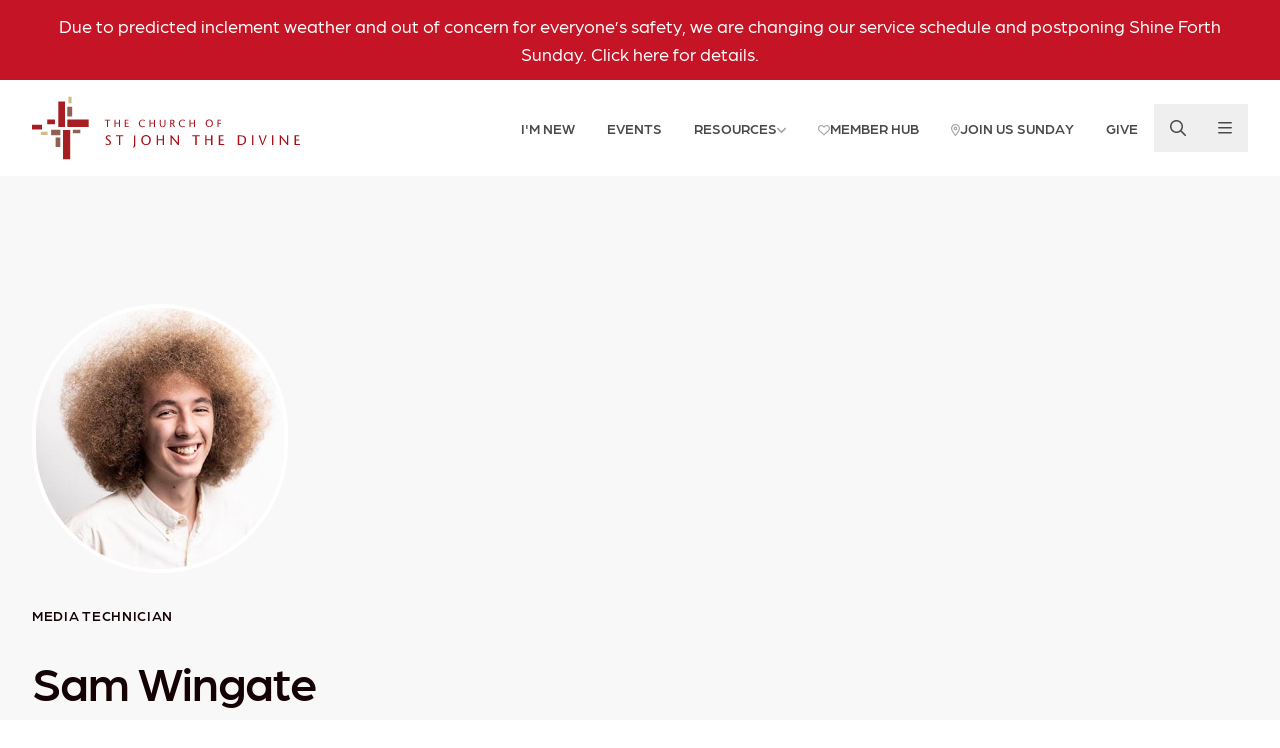

--- FILE ---
content_type: text/html; charset=UTF-8
request_url: https://sjd.org/team/sam-wingate
body_size: 11357
content:
<!DOCTYPE html><html><head><meta
charset="UTF-8"><meta
name="viewport" content="width=device-width, initial-scale=1.0"><meta
http-equiv="X-UA-Compatible" content="ie=edge"><link
rel="apple-touch-icon" sizes="180x180" href="/assets/images/favicons/apple-touch-icon.png"><link
rel="icon" type="image/png" sizes="32x32" href="/assets/images/favicons/favicon-32x32.png"><link
rel="icon" type="image/png" sizes="16x16" href="/assets/images/favicons/favicon-16x16.png"><link
rel="manifest" href="/assets/images/favicons/site.webmanifest"><link
rel="mask-icon" href="/assets/images/favicons/safari-pinned-tab.svg" color="#ffffff"><link
rel="shortcut icon" href="/assets/images/favicons/favicon.ico"><meta
name="msapplication-TileColor" content="#ffffff"><meta
name="msapplication-config" content="/assets/images/favicons/browserconfig.xml"><meta
name="theme-color" content="#ffffff"><link
rel="stylesheet" href="/assets/css/sjd.min.css"><link
rel="stylesheet" href="https://use.typekit.net/osm5vkg.css"><link
rel="preconnect" href="https://fonts.googleapis.com"><link
rel="preconnect" href="https://fonts.gstatic.com" crossorigin><link
href="https://fonts.googleapis.com/css2?family=DM+Sans:ital,wght@0,400;0,700;1,400;1,700&display=swap" rel="stylesheet"> <script>window.csrfToken="zILf3GUkddGnuF9CUtpWSAeCr61zSzHYWWchxC_MlsGfCnH5PomWIaHVjKkGQj648v84KCqpAipUw9fJOntXtzYDdPRoovepzmsrun3v-3g=";window.api="https://sjd.org/api";window.cals=[{"id":1,"name":"Adults","handle":"adults","backgroundColor":"#420043","borderColor":"#761F74","color":"#761F74"},{"id":2,"name":"Children","handle":"children","backgroundColor":"#42B23B","borderColor":"#7eeb70","color":"#7eeb70"},{"id":12,"name":"Leadership","handle":"leadership","backgroundColor":"#B58133","borderColor":"#f0b666","color":"#f0b666"},{"id":11,"name":"Men","handle":"men","backgroundColor":"#A15700","borderColor":"#df8911","color":"#df8911"},{"id":6,"name":"Music & Fine Arts","handle":"musicFineArts","backgroundColor":"#9A46AD","borderColor":"#d37be5","color":"#d37be5"},{"id":10,"name":"Outreach","handle":"outreach","backgroundColor":"#092CC5","borderColor":"#675cff","color":"#675cff"},{"id":7,"name":"Seniors","handle":"seniors","backgroundColor":"#768F00","borderColor":"#afc507","color":"#afc507"},{"id":4,"name":"SJD","handle":"sjd","backgroundColor":"#87004F","borderColor":"#c22480","color":"#c22480"},{"id":8,"name":"Women","handle":"women","backgroundColor":"#002958","borderColor":"#26558A","color":"#26558A"},{"id":9,"name":"Worship","handle":"worship","backgroundColor":"#BC0000","borderColor":"#ff0000","color":"#ff0000"},{"id":5,"name":"Young Adults","handle":"youngAdults","backgroundColor":"#008B84","borderColor":"#49c1b9","color":"#49c1b9"},{"id":3,"name":"Youth","handle":"youth","backgroundColor":"#0055A7","borderColor":"#1186df","color":"#1186df"}];</script>  <script>(function(w,d,s,l,i){w[l]=w[l]||[];w[l].push({'gtm.start':new Date().getTime(),event:'gtm.js'});var f=d.getElementsByTagName(s)[0],j=d.createElement(s),dl=l!='dataLayer'?'&l='+l:'';j.async=true;j.src='https://www.googletagmanager.com/gtm.js?id='+i+dl;f.parentNode.insertBefore(j,f);})(window,document,'script','dataLayer','GTM-MD6TSHNJ');</script> 
 <script async src="https://www.googletagmanager.com/gtag/js?id=G-JY15MCQFS1"></script> <script>window.dataLayer=window.dataLayer||[];function gtag(){dataLayer.push(arguments);}
gtag('js',new Date());gtag('config','G-JY15MCQFS1');</script>  <script id="MPWidgets" src="https://my.sjd.org/widgets/dist/MPWidgets.js"></script> <title>St. John The Divine | Sam Wingate</title>
<script>/* Google gtag.js script did not render */
</script>
<script>/* Facebook Pixel script did not render */
</script><meta name="generator" content="SEOmatic">
<meta name="referrer" content="no-referrer-when-downgrade">
<meta name="robots" content="all">
<meta content="en_US" property="og:locale">
<meta content="St. John The Divine" property="og:site_name">
<meta content="website" property="og:type">
<meta content="https://sjd.org/team/sam-wingate" property="og:url">
<meta content="Sam Wingate" property="og:title">
<meta content="https://www.instagram.com/sjd_houston/" property="og:see_also">
<meta content="https://www.facebook.com/sjdhouston/" property="og:see_also">
<meta name="twitter:card" content="summary_large_image">
<meta name="twitter:site" content="@SJD_Houston">
<meta name="twitter:creator" content="@SJD_Houston">
<meta name="twitter:title" content="Sam Wingate">
<link href="https://sjd.org/team/sam-wingate" rel="canonical">
<link href="https://sjd.org/" rel="home">
<link type="text/plain" href="https://sjd.org/humans.txt" rel="author"></head><body
class="flex flex-col min-h-screen text-dark"><div
class="py-2 md:py-3 px-5 text-base md:text-lg text-white bg-primary"><ul
class="text-center w-full m-0 py-0 px-5" style="list-style:none;"><li
class="w-full">
<a
href="https://sjd.org/this-sunday" target="_blank" rel="noopener" class="block w-full"><p>Due to predicted inclement weather and out of concern for everyone’s safety, we are changing our service schedule and postponing Shine Forth Sunday. Click here for details.</p>
</a></li></ul></div><div
class="overlay-menu-bg fixed inset-0 bg-gray-500/50 z-40 opacity-0 invisible" x-data @click="$dispatch('close-overlay-menu')"></div><div
class="overlay-menu fixed top-0 right-0 w-[30rem] max-w-[90vw] h-full overflow-auto bg-white text-sm sm:text-base p-4 z-50 shadow-[0_0_4rem_rgb(0_0_0/.2)] opacity-0 invisible translate-x-1/2"><div
class="flex items-center pb-4 gap-4 sm:gap-8"><div
class="space-y-2 grow"><form
class="relative" action="/search"><div
class="absolute top-0 left-0 flex w-12 h-12 lock">
<span
class="font-awesome text-gray-600 m-auto">
<svg
xmlns="http://www.w3.org/2000/svg" viewBox="0 0 512 512"><path
d="M504.1 471l-134-134C399.1 301.5 415.1 256.8 415.1 208c0-114.9-93.13-208-208-208S-.0002 93.13-.0002 208S93.12 416 207.1 416c48.79 0 93.55-16.91 129-45.04l134 134C475.7 509.7 481.9 512 488 512s12.28-2.344 16.97-7.031C514.3 495.6 514.3 480.4 504.1 471zM48 208c0-88.22 71.78-160 160-160s160 71.78 160 160s-71.78 160-160 160S48 296.2 48 208z"></path></svg>
</span></div>
<input
type="search" name="q" action="https://sjd.org/search" id="field-search" class="form-input bg-gray-50 border-gray-100 pl-12" value="" placeholder="Search sjd.org"></form></div><button
type="button" class="flex w-12 h-12 shrink-0 hover:text-primary-500" x-data @click="$dispatch('close-overlay-menu')">
<span
class="font-awesome m-auto">
<svg
xmlns="http://www.w3.org/2000/svg" viewBox="0 0 448 512"><path
d="M224 222.1L407 39.03C416.4 29.66 431.6 29.66 440.1 39.03C450.3 48.4 450.3 63.6 440.1 72.97L257.9 256L440.1 439C450.3 448.4 450.3 463.6 440.1 472.1C431.6 482.3 416.4 482.3 407 472.1L224 289.9L40.97 472.1C31.6 482.3 16.4 482.3 7.029 472.1C-2.343 463.6-2.343 448.4 7.029 439L190.1 256L7.029 72.97C-2.343 63.6-2.343 48.4 7.029 39.03C16.4 29.66 31.6 29.66 40.97 39.03L224 222.1z"/></svg>
</span>			<span
class="sr-only">Close</span>
</button></div><div
class="grid grid-cols-3 py-6 sm:px-6 text-center border-t"><div>
<a
href="/services"
class="inline-block align-top space-y-4 p-4 group hover:text-gray-900"
><div
class="flex w-12 h-12 mx-auto border rounded-full text-gray-900 duration-300 group-hover:shadow-md group-hover:bg-primary-300 group-hover:text-white group-hover:border-primary-300">
<span
class="font-awesome m-auto">
<svg
xmlns="http://www.w3.org/2000/svg" viewBox="0 0 640 512"><path
d="M344 48H376C389.3 48 400 58.75 400 72C400 85.25 389.3 96 376 96H344V142.4L456.7 210C471.2 218.7 480 234.3 480 251.2V512H384V416C384 380.7 355.3 352 320 352C284.7 352 256 380.7 256 416V512H160V251.2C160 234.3 168.8 218.7 183.3 210L296 142.4V96H264C250.7 96 240 85.25 240 72C240 58.75 250.7 48 264 48H296V24C296 10.75 306.7 0 320 0C333.3 0 344 10.75 344 24V48zM24.87 330.3L128 273.6V512H48C21.49 512 0 490.5 0 464V372.4C0 354.9 9.53 338.8 24.87 330.3V330.3zM592 512H512V273.6L615.1 330.3C630.5 338.8 640 354.9 640 372.4V464C640 490.5 618.5 512 592 512V512z"/></svg></span></div><div>Worship Services</div>
</a></div><div>
<a
href="https://sjd.org/groups-classes"
class="inline-block align-top space-y-4 p-4 group hover:text-gray-900"
><div
class="flex w-12 h-12 mx-auto border rounded-full text-gray-900 duration-300 group-hover:shadow-md group-hover:bg-primary-300 group-hover:text-white group-hover:border-primary-300">
<span
class="font-awesome m-auto">
<svg
xmlns="http://www.w3.org/2000/svg" viewBox="0 0 512 512"><path
d="M511.1 63.1v287.1c0 35.25-28.75 63.1-64 63.1h-144l-124.9 93.68c-7.875 5.75-19.12 .0497-19.12-9.7v-83.98h-96c-35.25 0-64-28.75-64-63.1V63.1c0-35.25 28.75-63.1 64-63.1h384C483.2 0 511.1 28.75 511.1 63.1z"/></svg>
</span></div><div>Groups &amp; Classes</div>
</a></div><div>
<a
href="https://sjd.org/opportunities"
class="inline-block align-top space-y-4 p-4 group hover:text-gray-900"
><div
class="flex w-12 h-12 mx-auto border rounded-full text-gray-900 duration-300 group-hover:shadow-md group-hover:bg-primary-300 group-hover:text-white group-hover:border-primary-300">
<span
class="font-awesome m-auto">
<svg
xmlns="http://www.w3.org/2000/svg" viewBox="0 0 576 512"><path
d="M275.2 250.5c7 7.375 18.5 7.375 25.5 0l108.1-114.2c31.5-33.12 29.72-88.1-5.65-118.7c-30.88-26.75-76.75-21.9-104.9 7.724L287.1 36.91L276.8 25.28C248.7-4.345 202.7-9.194 171.1 17.56C136.7 48.18 134.7 103.2 166.4 136.3L275.2 250.5zM568.2 336.3c-13.12-17.81-38.14-21.66-55.93-8.469l-119.7 88.17h-120.6c-8.748 0-15.1-7.25-15.1-15.1c0-8.746 7.25-15.1 15.1-15.1h78.25c15.1 0 30.75-10.87 33.37-26.62c3.25-19.1-12.12-37.37-31.62-37.37H191.1c-26.1 0-53.12 9.25-74.12 26.25l-46.5 37.74l-55.37-.0253c-8.748 0-15.1 7.275-15.1 16.02L.0001 496C.0001 504.8 7.251 512 15.1 512h346.1c22.03 0 43.92-7.187 61.7-20.28l135.1-99.51C577.5 379.1 581.3 354.1 568.2 336.3z"/></svg>
</span></div><div>Serving Opportunities</div>
</a></div><div>
<a
href="/events"
class="inline-block align-top space-y-4 p-4 group hover:text-gray-900"
><div
class="flex w-12 h-12 mx-auto border rounded-full text-gray-900 duration-300 group-hover:shadow-md group-hover:bg-primary-300 group-hover:text-white group-hover:border-primary-300">
<span
class="font-awesome m-auto">
<svg
xmlns="http://www.w3.org/2000/svg" viewBox="0 0 448 512"><path
d="M96 32C96 14.33 110.3 0 128 0C145.7 0 160 14.33 160 32V64H288V32C288 14.33 302.3 0 320 0C337.7 0 352 14.33 352 32V64H400C426.5 64 448 85.49 448 112V160H0V112C0 85.49 21.49 64 48 64H96V32zM448 464C448 490.5 426.5 512 400 512H48C21.49 512 0 490.5 0 464V192H448V464z"/></svg>
</span></div><div>Events</div>
</a></div><div>
<a
href="/ministries"
class="inline-block align-top space-y-4 p-4 group hover:text-gray-900"
><div
class="flex w-12 h-12 mx-auto border rounded-full text-gray-900 duration-300 group-hover:shadow-md group-hover:bg-primary-300 group-hover:text-white group-hover:border-primary-300">
<span
class="font-awesome m-auto">
<svg
xmlns="http://www.w3.org/2000/svg" viewBox="0 0 640 512"><path
d="M224 256c70.7 0 128-57.31 128-128S294.7 0 224 0C153.3 0 96 57.31 96 128S153.3 256 224 256zM274.7 304H173.3c-95.73 0-173.3 77.6-173.3 173.3C0 496.5 15.52 512 34.66 512H413.3C432.5 512 448 496.5 448 477.3C448 381.6 370.4 304 274.7 304zM479.1 320h-73.85C451.2 357.7 480 414.1 480 477.3C480 490.1 476.2 501.9 470 512h138C625.7 512 640 497.6 640 479.1C640 391.6 568.4 320 479.1 320zM432 256C493.9 256 544 205.9 544 144S493.9 32 432 32c-25.11 0-48.04 8.555-66.72 22.51C376.8 76.63 384 101.4 384 128c0 35.52-11.93 68.14-31.59 94.71C372.7 243.2 400.8 256 432 256z"/></svg>
</span></div><div>Ministries</div>
</a></div><div>
<a
href="https://sjd.org/give"
class="inline-block align-top space-y-4 p-4 group hover:text-gray-900"
><div
class="flex w-12 h-12 mx-auto border rounded-full text-gray-900 duration-300 group-hover:shadow-md group-hover:bg-primary-300 group-hover:text-white group-hover:border-primary-300">
<span
class="font-awesome m-auto">
<svg
xmlns="http://www.w3.org/2000/svg" viewBox="0 0 512 512"><path
d="M512 80C512 98.01 497.7 114.6 473.6 128C444.5 144.1 401.2 155.5 351.3 158.9C347.7 157.2 343.9 155.5 340.1 153.9C300.6 137.4 248.2 128 192 128C183.7 128 175.6 128.2 167.5 128.6L166.4 128C142.3 114.6 128 98.01 128 80C128 35.82 213.1 0 320 0C426 0 512 35.82 512 80V80zM160.7 161.1C170.9 160.4 181.3 160 192 160C254.2 160 309.4 172.3 344.5 191.4C369.3 204.9 384 221.7 384 240C384 243.1 383.3 247.9 381.9 251.7C377.3 264.9 364.1 277 346.9 287.3C346.9 287.3 346.9 287.3 346.9 287.3C346.8 287.3 346.6 287.4 346.5 287.5L346.5 287.5C346.2 287.7 345.9 287.8 345.6 288C310.6 307.4 254.8 320 192 320C132.4 320 79.06 308.7 43.84 290.9C41.97 289.9 40.15 288.1 38.39 288C14.28 274.6 0 258 0 240C0 205.2 53.43 175.5 128 164.6C138.5 163 149.4 161.8 160.7 161.1L160.7 161.1zM391.9 186.6C420.2 182.2 446.1 175.2 468.1 166.1C484.4 159.3 499.5 150.9 512 140.6V176C512 195.3 495.5 213.1 468.2 226.9C453.5 234.3 435.8 240.5 415.8 245.3C415.9 243.6 416 241.8 416 240C416 218.1 405.4 200.1 391.9 186.6V186.6zM384 336C384 354 369.7 370.6 345.6 384C343.8 384.1 342 385.9 340.2 386.9C304.9 404.7 251.6 416 192 416C129.2 416 73.42 403.4 38.39 384C14.28 370.6 .0003 354 .0003 336V300.6C12.45 310.9 27.62 319.3 43.93 326.1C83.44 342.6 135.8 352 192 352C248.2 352 300.6 342.6 340.1 326.1C347.9 322.9 355.4 319.2 362.5 315.2C368.6 311.8 374.3 308 379.7 304C381.2 302.9 382.6 301.7 384 300.6L384 336zM416 278.1C434.1 273.1 452.5 268.6 468.1 262.1C484.4 255.3 499.5 246.9 512 236.6V272C512 282.5 507 293 497.1 302.9C480.8 319.2 452.1 332.6 415.8 341.3C415.9 339.6 416 337.8 416 336V278.1zM192 448C248.2 448 300.6 438.6 340.1 422.1C356.4 415.3 371.5 406.9 384 396.6V432C384 476.2 298 512 192 512C85.96 512 .0003 476.2 .0003 432V396.6C12.45 406.9 27.62 415.3 43.93 422.1C83.44 438.6 135.8 448 192 448z"/></svg>
</span></div><div>Give</div>
</a></div></div><div
class="grid grid-cols-2 p-6 gap-6 border-t"><p
class="col-span-full text-subtle">Looking for something specific?</p><div
class="space-y-2"><h3 class="font-bold uppercase text-secondary-600">About</h3><ul
class="space-y-1"><li>
<a
href="https://sjd.org/about-us"
class=" hover:text-primary-900"
>Who We Are</a></li><li>
<a
href="https://sjd.org/mission-and-vision"
class=" hover:text-primary-900"
>Mission and Vision</a></li><li>
<a
href="https://sjd.org/staff"
class=" hover:text-primary-900"
>Clergy and Staff</a></li><li>
<a
href="https://sjd.org/lay-leadership"
class=" hover:text-primary-900"
>Lay Leaders</a></li><li>
<a
href="https://sjd.org/life-events"
class=" hover:text-primary-900"
>Life Events</a></li><li>
<a
href="https://sjd.org/milestones"
class=" hover:text-primary-900"
>Milestones</a></li><li>
<a
href="https://www.sjdbookstore.com/"
class=" hover:text-primary-900"
>The Bookstore</a></li><li>
<a
href="https://sjd.org/contact-us"
class=" hover:text-primary-900"
>Contact Us</a></li></ul></div><div
class="space-y-2"><h3 class="font-bold uppercase text-secondary-600">Ministries</h3><ul
class="space-y-1"><li>
<a
href="https://sjd.org/children"
class=" hover:text-primary-900"
>Children</a></li><li>
<a
href="https://sjd.org/youth"
class=" hover:text-primary-900"
>Youth</a></li><li>
<a
href="https://sjd.org/youngadults"
class=" hover:text-primary-900"
>20s &amp; 30s</a></li><li>
<a
href="https://sjd.org/adults"
class=" hover:text-primary-900"
>Adults</a></li><li>
<a
href="https://sjd.org/prayer"
class=" hover:text-primary-900"
>Prayer</a></li><li>
<a
href="https://sjd.org/care"
class=" hover:text-primary-900"
>Care</a></li><li>
<a
href="https://sjd.org/go"
class=" hover:text-primary-900"
>Go Outreach</a></li><li>
<a
href="https://sjd.org/music"
class=" hover:text-primary-900"
>Music</a></li></ul></div><div
class="space-y-2"><h3 class="font-bold uppercase text-secondary-600">Next Steps</h3><ul
class="space-y-1"><li>
<a
href="https://sjd.org/new"
class=" hover:text-primary-900"
>I&#039;m New</a></li><li>
<a
href="https://sjd.org/join-us-sunday"
class=" hover:text-primary-900"
>Join Us Sunday</a></li><li>
<a
href="https://sjd.org/discipleship"
class=" hover:text-primary-900"
>Discipleship Pathway</a></li><li>
<a
href="https://sjd.org/groups-classes"
class=" hover:text-primary-900"
>Find a Group</a></li><li>
<a
href="https://sjd.org/baptisms"
class=" hover:text-primary-900"
>Baptism</a></li><li>
<a
href="https://sjd.org/become-a-member"
class=" hover:text-primary-900"
>Membership</a></li></ul></div><div
class="space-y-2"><h3 class="font-bold uppercase text-secondary-600">Watch &amp; Read</h3><ul
class="space-y-1"><li>
<a
href="https://sjd.org/sermons"
class=" hover:text-primary-900"
>Sermons</a></li><li>
<a
href="https://sjd.org/memberhub"
class=" hover:text-primary-900"
>Member Hub</a></li><li>
<a
href="https://sjd.org/blogs"
class=" hover:text-primary-900"
>Blogs</a></li><li>
<a
href="https://sjdivine.smugmug.com/"
class=" hover:text-primary-900"
>Photo Gallery</a></li><li>
<a
href="https://sjd.org/app"
class=" hover:text-primary-900"
>SJD App</a></li><li>
<a
href="https://sjd.org/media"
class=" hover:text-primary-900"
>Media Library</a></li></ul></div></div></div><div
x-data="overlayMenu" @open-overlay-menu.window="open()" @close-overlay-menu.window="close()" @keyup.window.escape="close()"></div><header
class="relative " ><div
class="relative"><nav
id="mainnav" class="container flex items-center justify-between py-4 z-50">
<a
href="/">
<img
src="/assets/images/logo.svg" class="xs-max:max-w-[50vw]" alt="The Church of St. John the Divine">
<span
class="sr-only">The Church of St. John the Divine</span>
</a><ul
class="flex items-center"><li
class="relative  md-max:hidden ">
<a
href="https://sjd.org/new"
class="flex items-center gap-2 py-2 px-4 font-medium uppercase text-sm "
>
<span>I&#039;m New</span></a></li><li
class="relative  md-max:hidden ">
<a
href="/events"
class="flex items-center gap-2 py-2 px-4 font-medium uppercase text-sm "
>
<span>Events</span></a></li><li
class="relative  pt-2 -mt-2 group duration-300 hover:bg-white rounded-t-xl  md-max:hidden ">
<a
class="flex items-center gap-2 py-2 px-4 font-medium uppercase text-sm  group-hover:text-dark group-hover:text-gray-900 group-hover:-translate-y-1 "
>
<span>Resources</span><span
class="font-awesome text-xs opacity-50 relative top-0.5">
<svg
xmlns="http://www.w3.org/2000/svg" viewBox="0 0 384 512"><path
d="M192 384c-8.188 0-16.38-3.125-22.62-9.375l-160-160c-12.5-12.5-12.5-32.75 0-45.25s32.75-12.5 45.25 0L192 306.8l137.4-137.4c12.5-12.5 32.75-12.5 45.25 0s12.5 32.75 0 45.25l-160 160C208.4 380.9 200.2 384 192 384z"/></svg></span>                    </a><ul
class="absolute w-full bg-white text-dark rounded-b-xl pb-2 normal-case invisible opacity-0 group-hover:visible group-hover:opacity-100 duration-300 z-50"><li>
<a
href="https://sjd.org/sermons"
class="block py-1 px-4 hover:text-primary-500 "
>Sermons</a></li><li>
<a
href="https://sjd.org/media"
class="block py-1 px-4 hover:text-primary-500 "
target="_blank" rel="noopener"
>Media Library</a></li><li>
<a
href="https://sjd.org/ministries"
class="block py-1 px-4 hover:text-primary-500 "
>Ministries</a></li><li>
<a
href="https://sjd.org/groups-classes"
class="block py-1 px-4 hover:text-primary-500 "
>Groups &amp; Classes</a></li><li>
<a
href="https://sjd.org/blogs"
class="block py-1 px-4 hover:text-primary-500 "
>Blogs</a></li><li>
<a
href="https://sjd.org/discipleship"
class="block py-1 px-4 hover:text-primary-500 "
target="_blank" rel="noopener"
>Discipleship Pathway</a></li><li>
<a
href="https://sjd.org/divinegifts"
class="block py-1 px-4 hover:text-primary-500 "
target="_blank" rel="noopener"
>Divine Gifts</a></li></ul></li><li
class="relative  md-max:hidden ">
<a
href="https://sjd.org/memberhub"
class="flex items-center gap-2 py-2 px-4 font-medium uppercase text-sm "
>
<span
class="font-awesome text-xs opacity-50 relative top-0.5">
<svg
xmlns="http://www.w3.org/2000/svg" viewBox="0 0 512 512"><path
d="M244 84L255.1 96L267.1 84.02C300.6 51.37 347 36.51 392.6 44.1C461.5 55.58 512 115.2 512 185.1V190.9C512 232.4 494.8 272.1 464.4 300.4L283.7 469.1C276.2 476.1 266.3 480 256 480C245.7 480 235.8 476.1 228.3 469.1L47.59 300.4C17.23 272.1 0 232.4 0 190.9V185.1C0 115.2 50.52 55.58 119.4 44.1C164.1 36.51 211.4 51.37 244 84C243.1 84 244 84.01 244 84L244 84zM255.1 163.9L210.1 117.1C188.4 96.28 157.6 86.4 127.3 91.44C81.55 99.07 48 138.7 48 185.1V190.9C48 219.1 59.71 246.1 80.34 265.3L256 429.3L431.7 265.3C452.3 246.1 464 219.1 464 190.9V185.1C464 138.7 430.4 99.07 384.7 91.44C354.4 86.4 323.6 96.28 301.9 117.1L255.1 163.9z"/></svg>
</span>
<span>Member Hub</span></a></li><li
class="relative  md-max:hidden ">
<a
href="/join-us-sunday"
class="flex items-center gap-2 py-2 px-4 font-medium uppercase text-sm "
>
<span
class="font-awesome text-xs opacity-50 relative top-0.5">
<svg
xmlns="http://www.w3.org/2000/svg" viewBox="0 0 384 512"><path
d="M272 192C272 236.2 236.2 272 192 272C147.8 272 112 236.2 112 192C112 147.8 147.8 112 192 112C236.2 112 272 147.8 272 192zM192 160C174.3 160 160 174.3 160 192C160 209.7 174.3 224 192 224C209.7 224 224 209.7 224 192C224 174.3 209.7 160 192 160zM384 192C384 279.4 267 435 215.7 499.2C203.4 514.5 180.6 514.5 168.3 499.2C116.1 435 0 279.4 0 192C0 85.96 85.96 0 192 0C298 0 384 85.96 384 192H384zM192 48C112.5 48 48 112.5 48 192C48 204.4 52.49 223.6 63.3 249.2C73.78 274 88.66 301.4 105.8 329.1C134.2 375.3 167.2 419.1 192 451.7C216.8 419.1 249.8 375.3 278.2 329.1C295.3 301.4 310.2 274 320.7 249.2C331.5 223.6 336 204.4 336 192C336 112.5 271.5 48 192 48V48z"/></svg>
</span>
<span>Join Us Sunday</span></a></li><li
class="relative  md-max:hidden ">
<a
href="/generosity"
class="flex items-center gap-2 py-2 px-4 font-medium uppercase text-sm "
>
<span>Give</span></a></li><li>
<button
type="button" class="p-4" x-data @click="$dispatch('open-overlay-menu', true)">
<span
class="font-awesome block text-base">
<svg
xmlns="http://www.w3.org/2000/svg" viewBox="0 0 512 512"><path
d="M504.1 471l-134-134C399.1 301.5 415.1 256.8 415.1 208c0-114.9-93.13-208-208-208S-.0002 93.13-.0002 208S93.12 416 207.1 416c48.79 0 93.55-16.91 129-45.04l134 134C475.7 509.7 481.9 512 488 512s12.28-2.344 16.97-7.031C514.3 495.6 514.3 480.4 504.1 471zM48 208c0-88.22 71.78-160 160-160s160 71.78 160 160s-71.78 160-160 160S48 296.2 48 208z"/></svg>
</span>                </button></li><li>
<button
type="button" class="p-4" x-data @click="$dispatch('open-overlay-menu')">
<span
class="font-awesome block text-base">
<svg
xmlns="http://www.w3.org/2000/svg" viewBox="0 0 448 512"><path
d="M0 88C0 74.75 10.75 64 24 64H424C437.3 64 448 74.75 448 88C448 101.3 437.3 112 424 112H24C10.75 112 0 101.3 0 88zM0 248C0 234.7 10.75 224 24 224H424C437.3 224 448 234.7 448 248C448 261.3 437.3 272 424 272H24C10.75 272 0 261.3 0 248zM424 432H24C10.75 432 0 421.3 0 408C0 394.7 10.75 384 24 384H424C437.3 384 448 394.7 448 408C448 421.3 437.3 432 424 432z"/></svg>
</span>                </button></li></ul></nav></div></header><div
class="grow"><div
class="h-24 md:h-32 bg-gray-50" ></div><div
class="bg-gray-50"><div
class="container grid md:grid-cols-12 gap-8"><div
class="md:col-span-5 space-y-8"><img
class="w-32 sm:w-48 lg:w-64 aspect-[1/1] object-cover rounded-full border-4 border-white"
src="https://sjd.sfo3.digitaloceanspaces.com/transforms/Headshots/_928x928_crop_center-center_95_none/4078/Sam-Wingate.webp"
srcset="https://sjd.sfo3.digitaloceanspaces.com/Headshots/Sam-Wingate.jpg, https://sjd.sfo3.digitaloceanspaces.com/transforms/Headshots/_742xAUTO_crop_center-center_none/Sam-Wingate.jpg 2x" alt=""><h5 class="h5">Media Technician</h5><h1 class="h2">Sam Wingate</h1><div
class="flex flex-wrap items-center gap-4 sm:gap-x-6 mt-8">
<a
class="btn btn-primary btn-sm " href="#" target="" >
<span
class="font-awesome ">
<svg
xmlns="http://www.w3.org/2000/svg" viewBox="0 0 512 512"><path
d="M0 128C0 92.65 28.65 64 64 64H448C483.3 64 512 92.65 512 128V384C512 419.3 483.3 448 448 448H64C28.65 448 0 419.3 0 384V128zM48 128V150.1L220.5 291.7C241.1 308.7 270.9 308.7 291.5 291.7L464 150.1V127.1C464 119.2 456.8 111.1 448 111.1H64C55.16 111.1 48 119.2 48 127.1L48 128zM48 212.2V384C48 392.8 55.16 400 64 400H448C456.8 400 464 392.8 464 384V212.2L322 328.8C283.6 360.3 228.4 360.3 189.1 328.8L48 212.2z"/></svg>
</span><span
class="relative -top-px">Email Me</span></a><div
class="relative" data-share>
<button
class="btn btn-white btn-md">
<span
class="font-awesome ">
<svg
xmlns="http://www.w3.org/2000/svg" viewBox="0 0 512 512"><path
d="M152 184h271.5l-127.2-109.8c-10.03-8.656-11.12-23.81-2.469-33.84c8.688-10.06 23.85-11.21 33.85-2.487l176 151.1C508.1 194.4 512 201 512 208c0 6.968-3.029 13.58-8.31 18.14l-176 151.1c-4.531 3.937-10.13 5.847-15.69 5.847c-6.719 0-13.41-2.812-18.16-8.312c-8.656-10.03-7.562-25.19 2.469-33.84l127.2-109.8H152c-57.34 0-104 46.65-104 103.1v119.1C48 469.3 37.25 480 24 480S0 469.3 0 456v-119.1C0 252.2 68.19 184 152 184z"></path></svg>
</span>
<span
class="relative -top-px">Share</span>
</button><div
class="share-popup"><div
class="flex flex-col rounded-full">
<a
href="https://www.facebook.com/sharer/sharer.php?u=https://sjd.org/team/sam-wingate&t=" class="facebook flex justify-center items-center rounded-full w-12 h-12 text-gray-900 shadow-md bg-white hover:bg-primary hover:text-white transition-all mb-2" target="_blank">
<span
class="font-awesome m-auto">
<svg
xmlns="http://www.w3.org/2000/svg" viewBox="0 0 512 512"><path
d="M504 256C504 119 393 8 256 8S8 119 8 256c0 123.78 90.69 226.38 209.25 245V327.69h-63V256h63v-54.64c0-62.15 37-96.48 93.67-96.48 27.14 0 55.52 4.84 55.52 4.84v61h-31.28c-30.8 0-40.41 19.12-40.41 38.73V256h68.78l-11 71.69h-57.78V501C413.31 482.38 504 379.78 504 256z"/></svg>
</span>            </a>
<a
href="https://twitter.com/home?status=https://sjd.org/team/sam-wingate " class="twitter flex justify-center items-center rounded-full w-12 h-12 text-gray-900 shadow-md bg-white hover:bg-primary hover:text-white transition-all mb-2" target="_blank">
<span
class="font-awesome m-auto">
<svg
xmlns="http://www.w3.org/2000/svg" viewBox="0 0 512 512"><path
d="M459.37 151.716c.325 4.548.325 9.097.325 13.645 0 138.72-105.583 298.558-298.558 298.558-59.452 0-114.68-17.219-161.137-47.106 8.447.974 16.568 1.299 25.34 1.299 49.055 0 94.213-16.568 130.274-44.832-46.132-.975-84.792-31.188-98.112-72.772 6.498.974 12.995 1.624 19.818 1.624 9.421 0 18.843-1.3 27.614-3.573-48.081-9.747-84.143-51.98-84.143-102.985v-1.299c13.969 7.797 30.214 12.67 47.431 13.319-28.264-18.843-46.781-51.005-46.781-87.391 0-19.492 5.197-37.36 14.294-52.954 51.655 63.675 129.3 105.258 216.365 109.807-1.624-7.797-2.599-15.918-2.599-24.04 0-57.828 46.782-104.934 104.934-104.934 30.213 0 57.502 12.67 76.67 33.137 23.715-4.548 46.456-13.32 66.599-25.34-7.798 24.366-24.366 44.833-46.132 57.827 21.117-2.273 41.584-8.122 60.426-16.243-14.292 20.791-32.161 39.308-52.628 54.253z"/></svg>
</span>            </a>
<a
href="mailto:?subject=St John The Divine: &body=https://sjd.org/team/sam-wingate" class=" email flex justify-center items-center rounded-full w-12 h-12 text-gray-900 shadow-md bg-white hover:bg-primary hover:text-white transition-all" target="_blank">
<span
class="font-awesome m-auto">
<svg
xmlns="http://www.w3.org/2000/svg" viewBox="0 0 512 512"><path
d="M0 128C0 92.65 28.65 64 64 64H448C483.3 64 512 92.65 512 128V384C512 419.3 483.3 448 448 448H64C28.65 448 0 419.3 0 384V128zM48 128V150.1L220.5 291.7C241.1 308.7 270.9 308.7 291.5 291.7L464 150.1V127.1C464 119.2 456.8 111.1 448 111.1H64C55.16 111.1 48 119.2 48 127.1L48 128zM48 212.2V384C48 392.8 55.16 400 64 400H448C456.8 400 464 392.8 464 384V212.2L322 328.8C283.6 360.3 228.4 360.3 189.1 328.8L48 212.2z"/></svg>
</span>            </a></div></div></div></div></div><div
class="md:col-start-7 md:col-end-13 rich-text"></div></div></div><div
class="h-24 md:h-32 bg-gray-50" ></div></div><div
class="bg-primary-500 text-light"><div
class="h-10 md:h-16 " ></div><div
class="container max-w-5xl flex flex-wrap justify-between items-center gap-8"><div
class="space-y-1"><h4 class="h4">SJD Campus</h4><p
class="!mt-2">
2450 River Oaks Boulevard, Houston, TX 77019
<a
href="https://maps.google.com?q=2450 River Oaks Boulevard Houston, TX 77019" target="_blank" class="space-x-1 uppercase font-bold ml-3">
<span
class="font-awesome ">
<svg
xmlns="http://www.w3.org/2000/svg" viewBox="0 0 384 512"><path
d="M272 192C272 236.2 236.2 272 192 272C147.8 272 112 236.2 112 192C112 147.8 147.8 112 192 112C236.2 112 272 147.8 272 192zM192 160C174.3 160 160 174.3 160 192C160 209.7 174.3 224 192 224C209.7 224 224 209.7 224 192C224 174.3 209.7 160 192 160zM384 192C384 279.4 267 435 215.7 499.2C203.4 514.5 180.6 514.5 168.3 499.2C116.1 435 0 279.4 0 192C0 85.96 85.96 0 192 0C298 0 384 85.96 384 192H384zM192 48C112.5 48 48 112.5 48 192C48 204.4 52.49 223.6 63.3 249.2C73.78 274 88.66 301.4 105.8 329.1C134.2 375.3 167.2 419.1 192 451.7C216.8 419.1 249.8 375.3 278.2 329.1C295.3 301.4 310.2 274 320.7 249.2C331.5 223.6 336 204.4 336 192C336 112.5 271.5 48 192 48V48z"/></svg>
</span>					<span>Map</span>
</a></p><p>
<a
href="tel:(713) 622-3600">(713) 622-3600</a>
|
<a
href="#" data-eml="info|sjd|org">info<span
class="inline-block after:content-['@']"></span>sjd<span
class="inline-block after:content-['.']"></span>org</a></p></div><ul
class="sm-max:w-full flex md:justify-center gap-8 md:text-[2rem]"><li>
<a
href="https://www.facebook.com/sjdhouston/" class="block hover:scale-110">
<span
class="font-awesome ">
<svg
xmlns="http://www.w3.org/2000/svg" viewBox="0 0 512 512"><path
d="M504 256C504 119 393 8 256 8S8 119 8 256c0 123.78 90.69 226.38 209.25 245V327.69h-63V256h63v-54.64c0-62.15 37-96.48 93.67-96.48 27.14 0 55.52 4.84 55.52 4.84v61h-31.28c-30.8 0-40.41 19.12-40.41 38.73V256h68.78l-11 71.69h-57.78V501C413.31 482.38 504 379.78 504 256z"/></svg>
</span>						<span
class="sr-only">facebook</span>
</a></li><li>
<a
href="https://www.instagram.com/sjd_houston/" class="block hover:scale-110">
<span
class="font-awesome ">
<svg
xmlns="http://www.w3.org/2000/svg" viewBox="0 0 448 512"><path
d="M224.1 141c-63.6 0-114.9 51.3-114.9 114.9s51.3 114.9 114.9 114.9S339 319.5 339 255.9 287.7 141 224.1 141zm0 189.6c-41.1 0-74.7-33.5-74.7-74.7s33.5-74.7 74.7-74.7 74.7 33.5 74.7 74.7-33.6 74.7-74.7 74.7zm146.4-194.3c0 14.9-12 26.8-26.8 26.8-14.9 0-26.8-12-26.8-26.8s12-26.8 26.8-26.8 26.8 12 26.8 26.8zm76.1 27.2c-1.7-35.9-9.9-67.7-36.2-93.9-26.2-26.2-58-34.4-93.9-36.2-37-2.1-147.9-2.1-184.9 0-35.8 1.7-67.6 9.9-93.9 36.1s-34.4 58-36.2 93.9c-2.1 37-2.1 147.9 0 184.9 1.7 35.9 9.9 67.7 36.2 93.9s58 34.4 93.9 36.2c37 2.1 147.9 2.1 184.9 0 35.9-1.7 67.7-9.9 93.9-36.2 26.2-26.2 34.4-58 36.2-93.9 2.1-37 2.1-147.8 0-184.8zM398.8 388c-7.8 19.6-22.9 34.7-42.6 42.6-29.5 11.7-99.5 9-132.1 9s-102.7 2.6-132.1-9c-19.6-7.8-34.7-22.9-42.6-42.6-11.7-29.5-9-99.5-9-132.1s-2.6-102.7 9-132.1c7.8-19.6 22.9-34.7 42.6-42.6 29.5-11.7 99.5-9 132.1-9s102.7-2.6 132.1 9c19.6 7.8 34.7 22.9 42.6 42.6 11.7 29.5 9 99.5 9 132.1s2.7 102.7-9 132.1z"/></svg>
</span>						<span
class="sr-only">instagram</span>
</a></li><li>
<a
href="https://vimeo.com/sjdhouston" class="block hover:scale-110">
<span
class="font-awesome ">
<svg
xmlns="http://www.w3.org/2000/svg" viewBox="0 0 448 512"><path
d="M403.2 32H44.8C20.1 32 0 52.1 0 76.8v358.4C0 459.9 20.1 480 44.8 480h358.4c24.7 0 44.8-20.1 44.8-44.8V76.8c0-24.7-20.1-44.8-44.8-44.8zM377 180.8c-1.4 31.5-23.4 74.7-66 129.4-44 57.2-81.3 85.8-111.7 85.8-18.9 0-34.8-17.4-47.9-52.3-25.5-93.3-36.4-148-57.4-148-2.4 0-10.9 5.1-25.4 15.2l-15.2-19.6c37.3-32.8 72.9-69.2 95.2-71.2 25.2-2.4 40.7 14.8 46.5 51.7 20.7 131.2 29.9 151 67.6 91.6 13.5-21.4 20.8-37.7 21.8-48.9 3.5-33.2-25.9-30.9-45.8-22.4 15.9-52.1 46.3-77.4 91.2-76 33.3.9 49 22.5 47.1 64.7z"/></svg>
</span>						<span
class="sr-only">vimeo</span>
</a></li><li>
<a
href="https://www.youtube.com/channel/UC_G4maiV_tXyfoOGCZn9axw" class="block hover:scale-110">
<span
class="font-awesome ">
<svg
xmlns="http://www.w3.org/2000/svg" viewBox="0 0 576 512"><path
d="M549.655 124.083c-6.281-23.65-24.787-42.276-48.284-48.597C458.781 64 288 64 288 64S117.22 64 74.629 75.486c-23.497 6.322-42.003 24.947-48.284 48.597-11.412 42.867-11.412 132.305-11.412 132.305s0 89.438 11.412 132.305c6.281 23.65 24.787 41.5 48.284 47.821C117.22 448 288 448 288 448s170.78 0 213.371-11.486c23.497-6.321 42.003-24.171 48.284-47.821 11.412-42.867 11.412-132.305 11.412-132.305s0-89.438-11.412-132.305zm-317.51 213.508V175.185l142.739 81.205-142.739 81.201z"/></svg>
</span>						<span
class="sr-only">youtube</span>
</a></li></ul></div><div
class="h-10 md:h-16 " ></div></div><footer
class="py-16 bg-gray-900 text-white text-sm"><div
class="container"><div
class="grid sm:grid-cols-3 lg:grid-cols-4 gap-8"><div
class="space-y-4"><h3 class="h5 text-primary-300">Explore</h3><ul
class="space-y-2"><li>
<a
href="https://sjd.org/services"
class=""
>Sunday Services</a></li><li>
<a
href="https://sjd.org/church-overview"
class=""
>Church Overview</a></li><li>
<a
href="https://sjd.org/campus"
class=""
>Hours, Facilities, and Bookings</a></li><li>
<a
href="https://sjd.org/contact-us"
class=""
>Contact Us</a></li><li>
<a
href="https://sjd.org/frequently-asked-questions"
class=""
>Frequently Asked Questions</a></li><li>
<a
href="https://sjd.org/job-opportunities"
class=""
>Job Opportunities</a></li></ul></div><div
class="space-y-4"><h3 class="h5 text-primary-300">Get Involved</h3><ul
class="space-y-2"><li>
<a
href="https://sjd.org/memberhub"
class=""
>Member Hub</a></li><li>
<a
href="https://sjd.org/groups-classes"
class=""
>Find a Group or Study</a></li><li>
<a
href="https://sjd.org/ministries"
class=""
>Connect with a Ministry</a></li><li>
<a
href="https://sjd.org/email-signup"
class=""
>Subscribe to Our Newsletters</a></li><li>
<a
href="https://sjd.org/opportunities"
class=""
>Volunteer</a></li></ul></div><div
class="space-y-4"><h3 class="h5 text-primary-300">Life Stages</h3><ul
class="space-y-2"><li>
<a
href="https://sjd.org/children"
class=""
>Children</a></li><li>
<a
href="https://sjd.org/youth"
class=""
>Youth</a></li><li>
<a
href="https://sjd.org/youngadults"
class=""
>Young Adults</a></li><li>
<a
href="https://sjd.org/adults"
class=""
>Men and Women</a></li><li>
<a
href="https://sjd.org/seniors"
class=""
>Senior Adults</a></li></ul></div><div
class="space-y-4"><h3 class="h5 text-primary-300">Partnering Organizations</h3><ul
class="space-y-2"><li>
<a
href="https://sjd.org/first-steps-montessori-school"
class=""
>First Steps Montessori School</a></li><li>
<a
href="https://sjd.org/divinegifts"
class=""
>Divine Gifts</a></li><li>
<a
href="https://theguildshop.org"
class=""
>The Guild Shop</a></li><li>
<a
href="https://sjd.org/scouting"
class=""
>Scouting</a></li><li>
<a
href="https://www.episcopalchurch.org/"
class=""
>The Episcopal Church</a></li></ul></div></div><div
class="flex flex-wrap justify-between items-end gap-8 mt-20 pt-12 border-t border-primary-500 text-xs"><div
class="sm-max:w-full space-y-8">
<a
href="/">
<img
src="/assets/images/logo-white-solid.svg" alt="">
<span
class="sr-only">The Church of St. John the Divine</span>
</a><p>
Copyright © 2026 The Church of St. John the Divine
<br>
All rights reserved.</p></div><a
href="https://tippingmedia.com/" target="_blank">Designed by Tipping Media</a></div></div></footer> <script src="/assets/js/sjd.min.js"></script> <script type="application/ld+json">{"@context":"https://schema.org","@graph":[{"@type":"WebPage","author":{"@id":"https://sjd.org#identity"},"copyrightHolder":{"@id":"https://sjd.org#identity"},"copyrightYear":"2022","creator":{"@id":"https://tippingmedia.com#creator"},"dateCreated":"2022-10-05T14:29:08-05:00","dateModified":"2023-02-16T09:25:40-06:00","datePublished":"2022-10-05T14:30:00-05:00","headline":"Sam Wingate","inLanguage":"en-us","mainEntityOfPage":"https://sjd.org/team/sam-wingate","name":"Sam Wingate","publisher":{"@id":"https://tippingmedia.com#creator"},"url":"https://sjd.org/team/sam-wingate"},{"@id":"https://sjd.org#identity","@type":"LocalBusiness","address":{"@type":"PostalAddress","addressCountry":"US","addressLocality":"Houston","addressRegion":"TX","postalCode":"77019","streetAddress":"2450 River Oaks Boulevard"},"email":"info@sjd.org","geo":{"@type":"GeoCoordinates","latitude":"29.742690","longitude":"-95.427550"},"image":{"@type":"ImageObject","height":"407","url":"https://sjd.sfo3.digitaloceanspaces.com/sjd.png","width":"640"},"logo":{"@type":"ImageObject","height":"60","url":"https://sjd.sfo3.digitaloceanspaces.com/transforms/_600x60_fit_center-center_82_none/sjd.png?mtime=1664416492","width":"94"},"name":"The Church of St. John the Divine","priceRange":"$","sameAs":["https://www.facebook.com/sjdhouston/","https://www.instagram.com/sjd_houston/"],"telephone":"(713) 622-3600","url":"https://sjd.org"},{"@id":"https://tippingmedia.com#creator","@type":"LocalBusiness","description":"Beautifully designed websites for churches.","name":"Tipping Media","priceRange":"$","url":"https://tippingmedia.com"},{"@type":"BreadcrumbList","description":"Breadcrumbs list","itemListElement":[{"@type":"ListItem","item":"https://sjd.org/","name":"Home","position":1},{"@type":"ListItem","item":"https://sjd.org/team/sam-wingate","name":"Sam Wingate","position":2}],"name":"Breadcrumbs"}]}</script></body></html>

--- FILE ---
content_type: text/css
request_url: https://sjd.org/assets/css/sjd.min.css
body_size: 9373
content:
/*! tailwindcss v3.4.3 | MIT License | https://tailwindcss.com*/*,:after,:before{border-color:rgb(var(--color-gray-200)/1);border-style:solid;border-width:0;box-sizing:border-box}:after,:before{--tw-content:""}:host,html{-webkit-text-size-adjust:100%;font-feature-settings:normal;-webkit-tap-highlight-color:transparent;font-family:var(--font-sans);font-variation-settings:normal;line-height:1.5;-moz-tab-size:4;-o-tab-size:4;tab-size:4}body{line-height:inherit;margin:0}hr{border-top-width:1px;color:inherit;height:0}abbr:where([title]){-webkit-text-decoration:underline dotted;text-decoration:underline dotted}h1,h2,h3,h4,h5,h6{font-size:inherit;font-weight:inherit}a{color:inherit;text-decoration:inherit}b,strong{font-weight:bolder}code,kbd,pre,samp{font-feature-settings:normal;font-family:var(--font-mono);font-size:1em;font-variation-settings:normal}small{font-size:80%}sub,sup{font-size:75%;line-height:0;position:relative;vertical-align:baseline}sub{bottom:-.25em}sup{top:-.5em}table{border-collapse:collapse;border-color:inherit;text-indent:0}button,input,optgroup,select,textarea{font-feature-settings:inherit;color:inherit;font-family:inherit;font-size:100%;font-variation-settings:inherit;font-weight:inherit;letter-spacing:inherit;line-height:inherit;margin:0;padding:0}button,select{text-transform:none}button,input:where([type=button]),input:where([type=reset]),input:where([type=submit]){-webkit-appearance:button;background-color:transparent;background-image:none}:-moz-focusring{outline:auto}:-moz-ui-invalid{box-shadow:none}progress{vertical-align:baseline}::-webkit-inner-spin-button,::-webkit-outer-spin-button{height:auto}[type=search]{-webkit-appearance:textfield;outline-offset:-2px}::-webkit-search-decoration{-webkit-appearance:none}::-webkit-file-upload-button{-webkit-appearance:button;font:inherit}summary{display:list-item}blockquote,dd,dl,figure,h1,h2,h3,h4,h5,h6,hr,p,pre{margin:0}fieldset{margin:0}fieldset,legend{padding:0}menu,ol,ul{list-style:none;margin:0;padding:0}dialog{padding:0}textarea{resize:vertical}input::-moz-placeholder,textarea::-moz-placeholder{color:rgb(var(--color-gray-400)/1);opacity:1}input::placeholder,textarea::placeholder{color:rgb(var(--color-gray-400)/1);opacity:1}[role=button],button{cursor:pointer}:disabled{cursor:default}audio,canvas,embed,iframe,img,object,svg,video{display:block;vertical-align:middle}img,video{height:auto;max-width:100%}[hidden]{display:none}:root{--font-sans:Arboria;--font-serif:Georgia;--font-mono:monospace;--font-xs:0.75rem;--font-xs-line:1rem;--font-sm:0.875rem;--font-sm-line:1.25rem;--font-base:1rem;--font-base-line:1.5rem;--font-lg:1.125rem;--font-lg-line:1.75rem;--font-xl:1.25rem;--font-xl-line:1.75rem;--font-2xl:1.5rem;--font-2xl-line:2rem;--font-3xl:1.875rem;--font-3xl-line:2.25rem;--font-4xl:2rem;--font-4xl-line:2.25rem;--font-5xl:3rem;--font-5xl-line:1;--font-6xl:3.375rem;--font-6xl-line:1;--font-7xl:4.5rem;--font-7xl-line:1;--font-8xl:6rem;--font-8xl-line:1;--font-9xl:8rem;--font-9xl-line:1;--color-black:0 0 0;--color-white:255 255 255;--color-current:currentColor;--color-transparent:transparent;--color-success:#78e17d;--color-gray-50:248 248 249;--color-gray-100:245 245 247;--color-gray-200:243 243 245;--color-gray-300:219 219 221;--color-gray-400:194 194 196;--color-gray-500:170 170 172;--color-gray-600:122 122 123;--color-gray-700:97 97 98;--color-gray-800:73 73 73;--color-gray-900:7 7 7;--color-primary-50:255 247 247;--color-primary-100:254 230 230;--color-primary-200:250 180 182;--color-primary-300:240 132 137;--color-primary-400:226 86 95;--color-primary-500:196 20 37;--color-primary-600:157 16 30;--color-primary-700:118 12 22;--color-primary-800:59 6 11;--color-primary-900:20 2 4;--color-secondary-50:247 251 251;--color-secondary-100:235 247 245;--color-secondary-200:227 243 241;--color-secondary-300:170 205 217;--color-secondary-400:113 166 192;--color-secondary-500:58 128 168;--color-secondary-600:46 102 134;--color-secondary-700:35 77 101;--color-secondary-800:23 51 67;--color-secondary-900:12 26 34}.text-dark,.text-light{color:var(--color-text)}.text-dark{--color-text:rgb(var(--color-gray-800)/1);--color-subtle:rgb(var(--color-gray-600)/1);--color-links:rgb(var(--color-primary-500)/1);--color-headings:rgb(var(--color-primary-900)/1);--color-borders:rgb(var(--color-primary-200)/1)}.text-light{--color-text:rgb(var(--color-white)/1);--color-subtle:rgb(var(--color-gray-600)/1);--color-links:rgb(var(--color-white)/1);--color-headings:rgb(var(--color-white)/1);--color-borders:rgb(var(--color-primary-800)/1)}*,:after,:before{--tw-border-spacing-x:0;--tw-border-spacing-y:0;--tw-translate-x:0;--tw-translate-y:0;--tw-rotate:0;--tw-skew-x:0;--tw-skew-y:0;--tw-scale-x:1;--tw-scale-y:1;--tw-pan-x: ;--tw-pan-y: ;--tw-pinch-zoom: ;--tw-scroll-snap-strictness:proximity;--tw-gradient-from-position: ;--tw-gradient-via-position: ;--tw-gradient-to-position: ;--tw-ordinal: ;--tw-slashed-zero: ;--tw-numeric-figure: ;--tw-numeric-spacing: ;--tw-numeric-fraction: ;--tw-ring-inset: ;--tw-ring-offset-width:0px;--tw-ring-offset-color:#fff;--tw-ring-color:rgba(59,130,246,.5);--tw-ring-offset-shadow:0 0 #0000;--tw-ring-shadow:0 0 #0000;--tw-shadow:0 0 #0000;--tw-shadow-colored:0 0 #0000;--tw-blur: ;--tw-brightness: ;--tw-contrast: ;--tw-grayscale: ;--tw-hue-rotate: ;--tw-invert: ;--tw-saturate: ;--tw-sepia: ;--tw-drop-shadow: ;--tw-backdrop-blur: ;--tw-backdrop-brightness: ;--tw-backdrop-contrast: ;--tw-backdrop-grayscale: ;--tw-backdrop-hue-rotate: ;--tw-backdrop-invert: ;--tw-backdrop-opacity: ;--tw-backdrop-saturate: ;--tw-backdrop-sepia: ;--tw-contain-size: ;--tw-contain-layout: ;--tw-contain-paint: ;--tw-contain-style: }::backdrop{--tw-border-spacing-x:0;--tw-border-spacing-y:0;--tw-translate-x:0;--tw-translate-y:0;--tw-rotate:0;--tw-skew-x:0;--tw-skew-y:0;--tw-scale-x:1;--tw-scale-y:1;--tw-pan-x: ;--tw-pan-y: ;--tw-pinch-zoom: ;--tw-scroll-snap-strictness:proximity;--tw-gradient-from-position: ;--tw-gradient-via-position: ;--tw-gradient-to-position: ;--tw-ordinal: ;--tw-slashed-zero: ;--tw-numeric-figure: ;--tw-numeric-spacing: ;--tw-numeric-fraction: ;--tw-ring-inset: ;--tw-ring-offset-width:0px;--tw-ring-offset-color:#fff;--tw-ring-color:rgba(59,130,246,.5);--tw-ring-offset-shadow:0 0 #0000;--tw-ring-shadow:0 0 #0000;--tw-shadow:0 0 #0000;--tw-shadow-colored:0 0 #0000;--tw-blur: ;--tw-brightness: ;--tw-contrast: ;--tw-grayscale: ;--tw-hue-rotate: ;--tw-invert: ;--tw-saturate: ;--tw-sepia: ;--tw-drop-shadow: ;--tw-backdrop-blur: ;--tw-backdrop-brightness: ;--tw-backdrop-contrast: ;--tw-backdrop-grayscale: ;--tw-backdrop-hue-rotate: ;--tw-backdrop-invert: ;--tw-backdrop-opacity: ;--tw-backdrop-saturate: ;--tw-backdrop-sepia: ;--tw-contain-size: ;--tw-contain-layout: ;--tw-contain-paint: ;--tw-contain-style: }:focus{outline:2px solid transparent;outline-offset:2px}.h1,.rich-text h1{color:var(--color-headings);font-size:var(--font-4xl);font-weight:500;letter-spacing:-.025em;line-height:var(--font-4xl-line)}@media (min-width:1024px){.h1,.rich-text h1{font-size:var(--font-6xl);line-height:var(--font-6xl-line)}}.h2,.rich-text h2{color:var(--color-headings);font-size:var(--font-3xl);font-weight:500;letter-spacing:-.025em;line-height:var(--font-3xl-line)}@media (min-width:1024px){.h2,.rich-text h2{font-size:var(--font-5xl);line-height:var(--font-5xl-line)}}.h3,.rich-text h3{color:var(--color-headings);font-size:var(--font-2xl);font-weight:500;letter-spacing:-.025em;line-height:var(--font-2xl-line)}@media (min-width:1024px){.h3,.rich-text h3{font-size:var(--font-4xl);line-height:var(--font-4xl-line)}}.h4,.rich-text h4{color:var(--color-headings);font-size:var(--font-xl);font-weight:500;letter-spacing:-.025em;line-height:var(--font-xl-line)}@media (min-width:1024px){.h4,.rich-text h4{font-size:var(--font-2xl);line-height:var(--font-2xl-line)}}.h5,.rich-text h5{color:var(--color-headings);font-size:var(--font-sm);font-weight:500;letter-spacing:.05em;line-height:var(--font-sm-line);text-transform:uppercase}.h6,.rich-text h6{color:var(--color-headings);font-size:var(--font-lg);font-weight:600;letter-spacing:-.025em;line-height:var(--font-lg-line)}@media (min-width:1024px){.h6,.rich-text h6{font-size:var(--font-xl);line-height:var(--font-xl-line)}}.rich-text figure.image-style-align-left{float:left;margin-bottom:1.5rem;margin-right:1.5rem}.rich-text .image-style-align-right{float:right;margin-bottom:1.5rem;margin-left:1.5rem}a,button{transition-duration:.3s}img,svg,video[playsinline]{pointer-events:none;-webkit-user-select:none;-moz-user-select:none;user-select:none}.container{margin-left:auto;margin-right:auto;max-width:80rem;padding-left:1rem;padding-right:1rem;width:100%}@media (min-width:640px){.container{padding-left:2rem;padding-right:2rem}}@media (min-width:768px){.rich-text{font-size:var(--font-lg);line-height:var(--font-lg-line)}}@media (min-width:1024px){.rich-text{font-size:var(--font-xl);line-height:var(--font-xl-line)}}.rich-text>:first-child{margin-top:0}.rich-text>:last-child{margin-bottom:0}.rich-text>*{margin-top:max(.75em + .75rem,1.5rem)}.rich-text h1,.rich-text h2,.rich-text h3,.rich-text h4,.rich-text h5,.rich-text h6{margin-top:max(.75em + .75rem,2rem)}.rich-text h1 a,.rich-text h2 a,.rich-text h3 a,.rich-text h4 a,.rich-text h5 a,.rich-text h6 a{color:var(--color-current);text-decoration-line:none}.rich-text h1 a:hover,.rich-text h2 a:hover,.rich-text h3 a:hover,.rich-text h4 a:hover,.rich-text h5 a:hover,.rich-text h6 a:hover{--tw-text-opacity:1;color:rgb(var(--color-primary-500)/var(--tw-text-opacity))}.rich-text ol,.rich-text ul{margin-left:3rem}.rich-text ol ol,.rich-text ol ul,.rich-text ul ol,.rich-text ul ul{margin-top:.5rem}.rich-text ul{list-style-type:disc}.rich-text ol{list-style-type:decimal}.rich-text li+li{margin-top:.5rem}.rich-text hr{--tw-border-opacity:1;border-color:rgb(var(--color-gray-400)/var(--tw-border-opacity));margin-bottom:3rem;margin-top:3rem}.rich-text a:not(.btn){--tw-text-opacity:1;color:rgb(var(--color-primary-500)/var(--tw-text-opacity));text-decoration-line:underline;text-decoration-thickness:1px;text-underline-offset:2px}.rich-text a:not(.btn):hover{--tw-text-opacity:1;color:rgb(var(--color-gray-900)/var(--tw-text-opacity))}.rich-text b,.rich-text strong{color:var(--color-headings)}.rich-text table{font-size:var(--font-base);line-height:var(--font-base-line);text-align:left;width:100%}.rich-text thead{border-bottom-width:2px}.rich-text tbody tr{border-top-width:1px}.rich-text td,.rich-text th{padding:1rem .5rem}.rich-text th{color:var(--color-headings);font-size:var(--font-xs);line-height:var(--font-xs-line);text-transform:uppercase}.rich-text blockquote{--tw-border-opacity:1;border-color:rgb(var(--color-primary-500)/var(--tw-border-opacity));border-left-width:2px;padding-left:1.5rem}.rich-text blockquote p{color:var(--color-headings);font-size:var(--font-2xl);font-weight:500;letter-spacing:-.025em;line-height:var(--font-2xl-line)}@media (min-width:1024px){.rich-text blockquote p{font-size:var(--font-4xl);line-height:var(--font-4xl-line)}}.rich-text blockquote cite{color:var(--color-subtle);display:block;font-size:var(--font-base);font-style:normal;line-height:var(--font-base-line);margin-top:1rem}.rich-text figure>img{margin:inherit}.btn{align-items:center;border-radius:9999px;display:inline-flex;font-size:var(--font-sm);gap:.5em;justify-content:center;line-height:var(--font-sm-line);min-height:2.5rem;padding:.25em 1.5em;text-align:center}.btn:hover{gap:1em}@media (min-width:1024px){.btn-lg{font-size:var(--font-base);line-height:var(--font-base-line);min-height:3rem}}.btn-sm{font-size:var(--font-xs);line-height:var(--font-xs-line);min-height:2rem}.btn-dark,.btn-hollow,.btn-hollow-white,.btn-light,.btn-primary,.btn-text-dark.btn-lg,.btn-text-primary.btn-lg,.btn-text-white.btn-lg,.btn-white{font-weight:700;letter-spacing:.03em;text-decoration-line:none;text-transform:uppercase}.btn-primary{--tw-bg-opacity:1;--tw-text-opacity:1;background-color:rgb(var(--color-primary-500)/var(--tw-bg-opacity));color:rgb(var(--color-white)/var(--tw-text-opacity))}.btn-primary:hover{--tw-bg-opacity:1;background-color:rgb(var(--color-primary-400)/var(--tw-bg-opacity))}.btn-primary:active{--tw-bg-opacity:1;background-color:rgb(var(--color-primary-600)/var(--tw-bg-opacity))}.btn-dark{--tw-bg-opacity:1;--tw-text-opacity:1;background-color:rgb(var(--color-gray-900)/var(--tw-bg-opacity));color:rgb(var(--color-white)/var(--tw-text-opacity))}.btn-dark:hover{--tw-bg-opacity:1;background-color:rgb(var(--color-gray-800)/var(--tw-bg-opacity))}.btn-dark:active{--tw-bg-opacity:1;background-color:rgb(var(--color-gray-900)/var(--tw-bg-opacity))}.btn-light{background-color:rgb(var(--color-gray-100)/var(--tw-bg-opacity));color:rgb(var(--color-gray-900)/var(--tw-text-opacity))}.btn-light,.btn-light:hover{--tw-bg-opacity:1;--tw-text-opacity:1}.btn-light:hover{background-color:rgb(var(--color-gray-200)/var(--tw-bg-opacity));color:rgb(var(--color-primary-500)/var(--tw-text-opacity))}.btn-light:active{background-color:rgb(var(--color-gray-300)/var(--tw-bg-opacity))}.btn-light:active,.btn-white{--tw-bg-opacity:1;--tw-text-opacity:1;color:rgb(var(--color-primary-500)/var(--tw-text-opacity))}.btn-white{background-color:rgb(var(--color-white)/var(--tw-bg-opacity))}.btn-white:hover{--tw-text-opacity:1;--tw-shadow:0 1px 2px rgba(0,0,0,.1);--tw-shadow-colored:0 1px 2px var(--tw-shadow-color);color:rgb(var(--color-gray-900)/var(--tw-text-opacity))}.btn-white:active,.btn-white:hover{box-shadow:var(--tw-ring-offset-shadow,0 0 #0000),var(--tw-ring-shadow,0 0 #0000),var(--tw-shadow)}.btn-white:active{--tw-bg-opacity:1;--tw-shadow:0 0 #0000;--tw-shadow-colored:0 0 #0000;background-color:rgb(var(--color-gray-100)/var(--tw-bg-opacity))}.btn-hollow{--tw-border-opacity:1;border-color:rgb(var(--color-gray-300)/var(--tw-border-opacity));border-width:1px;color:var(--color-headings)}.btn-hollow:hover{background-color:rgb(var(--color-primary-500)/var(--tw-bg-opacity));border-color:var(--color-transparent)}.btn-hollow:active,.btn-hollow:hover{--tw-bg-opacity:1;--tw-text-opacity:1;color:rgb(var(--color-white)/var(--tw-text-opacity))}.btn-hollow:active{background-color:rgb(var(--color-primary-600)/var(--tw-bg-opacity))}.btn-hollow-white{--tw-text-opacity:1;border-width:1px;color:rgb(var(--color-white)/var(--tw-text-opacity))}.btn-hollow-white:hover{--tw-bg-opacity:1;--tw-text-opacity:1;background-color:rgb(var(--color-primary-500)/var(--tw-bg-opacity));background-color:rgb(var(--color-white)/var(--tw-bg-opacity));border-color:var(--color-transparent);color:rgb(var(--color-gray-900)/var(--tw-text-opacity))}.btn-hollow-white:active{--tw-bg-opacity:1;--tw-text-opacity:1;background-color:rgb(var(--color-gray-100)/var(--tw-bg-opacity));color:rgb(var(--color-primary-500)/var(--tw-text-opacity))}.btn-text-dark,.btn-text-primary,.btn-text-white{height:auto;padding:0}.btn-text-dark.btn-md,.btn-text-dark.btn-sm,.btn-text-primary.btn-md,.btn-text-primary.btn-sm,.btn-text-white.btn-md,.btn-text-white.btn-sm{font-weight:500;text-decoration-line:underline}.btn-text-primary{--tw-text-opacity:1;color:rgb(var(--color-primary-500)/var(--tw-text-opacity))}.btn-text-dark,.btn-text-primary:hover{--tw-text-opacity:1;color:rgb(var(--color-gray-900)/var(--tw-text-opacity))}.btn-text-dark:hover{--tw-text-opacity:1;color:rgb(var(--color-gray-800)/var(--tw-text-opacity))}.btn-text-white{--tw-text-opacity:1;color:rgb(var(--color-white)/var(--tw-text-opacity))}.font-awesome{display:inline-block;vertical-align:-.125em}.font-awesome svg{fill:var(--color-current);display:block;height:1em}.form-input,.form-multiselect,.form-select,.form-textarea{--tw-shadow:0 0 #0000;-webkit-appearance:none;-moz-appearance:none;appearance:none;background-color:#fff;border-color:rgb(var(--color-gray-500)/var(--tw-border-opacity,1));border-radius:0;border-width:1px;font-size:1rem;line-height:1.5rem;padding:.5rem .75rem}.form-input:focus,.form-multiselect:focus,.form-select:focus,.form-textarea:focus{--tw-ring-inset:var(--tw-empty,/*!*/ /*!*/);--tw-ring-offset-width:0px;--tw-ring-offset-color:#fff;--tw-ring-color:#2563eb;--tw-ring-offset-shadow:var(--tw-ring-inset) 0 0 0 var(--tw-ring-offset-width) var(--tw-ring-offset-color);--tw-ring-shadow:var(--tw-ring-inset) 0 0 0 calc(1px + var(--tw-ring-offset-width)) var(--tw-ring-color);border-color:#2563eb;box-shadow:var(--tw-ring-offset-shadow),var(--tw-ring-shadow),var(--tw-shadow);outline:2px solid transparent;outline-offset:2px}.form-input::-moz-placeholder,.form-textarea::-moz-placeholder{color:rgb(var(--color-gray-500)/var(--tw-text-opacity,1));opacity:1}.form-input::placeholder,.form-textarea::placeholder{color:rgb(var(--color-gray-500)/var(--tw-text-opacity,1));opacity:1}.form-input::-webkit-datetime-edit-fields-wrapper{padding:0}.form-input::-webkit-date-and-time-value{min-height:1.5em;text-align:inherit}.form-input::-webkit-datetime-edit{display:inline-flex}.form-input::-webkit-datetime-edit,.form-input::-webkit-datetime-edit-day-field,.form-input::-webkit-datetime-edit-hour-field,.form-input::-webkit-datetime-edit-meridiem-field,.form-input::-webkit-datetime-edit-millisecond-field,.form-input::-webkit-datetime-edit-minute-field,.form-input::-webkit-datetime-edit-month-field,.form-input::-webkit-datetime-edit-second-field,.form-input::-webkit-datetime-edit-year-field{padding-bottom:0;padding-top:0}.form-select{background-image:url("data:image/svg+xml;charset=utf-8,%3Csvg xmlns='http://www.w3.org/2000/svg' fill='none' viewBox='0 0 20 20'%3E%3Cpath stroke='rgb(var(--color-gray-500) / var(--tw-stroke-opacity, 1))' stroke-linecap='round' stroke-linejoin='round' stroke-width='1.5' d='m6 8 4 4 4-4'/%3E%3C/svg%3E");background-position:right .5rem center;background-repeat:no-repeat;background-size:1.5em 1.5em;padding-right:2.5rem;-webkit-print-color-adjust:exact;print-color-adjust:exact}.form-select:where([size]:not([size="1"])){background-image:none;background-position:0 0;background-repeat:unset;background-size:initial;padding-right:.75rem;-webkit-print-color-adjust:unset;print-color-adjust:unset}[x-cloak]{display:none}.form-input,.form-select,.form-textarea{--tw-border-opacity:1;--tw-text-opacity:1;border-color:rgb(var(--color-gray-300)/var(--tw-border-opacity));border-radius:.25rem;border-width:1px;color:rgb(var(--color-gray-900)/var(--tw-text-opacity));display:block;width:100%}.form-input::-moz-placeholder,.form-select::-moz-placeholder,.form-textarea::-moz-placeholder{--tw-text-opacity:1;color:rgb(var(--color-gray-500)/var(--tw-text-opacity))}.form-input::placeholder,.form-select::placeholder,.form-textarea::placeholder{--tw-text-opacity:1;color:rgb(var(--color-gray-500)/var(--tw-text-opacity))}.form-input:focus,.form-select:focus,.form-textarea:focus{--tw-border-opacity:1;--tw-ring-offset-shadow:var(--tw-ring-inset) 0 0 0 var(--tw-ring-offset-width) var(--tw-ring-offset-color);--tw-ring-shadow:var(--tw-ring-inset) 0 0 0 calc(var(--tw-ring-offset-width)) var(--tw-ring-color);border-color:rgb(var(--color-gray-600)/var(--tw-border-opacity));box-shadow:var(--tw-ring-offset-shadow),var(--tw-ring-shadow),var(--tw-shadow,0 0 #0000)}.form-input,.form-select{height:3rem}.form-textarea{padding:.75rem}.form-select{background-image:url("data:image/svg+xml;charset=utf-8,%3Csvg xmlns='http://www.w3.org/2000/svg' fill='none' viewBox='0 0 20 20'%3E%3Cpath stroke='%23aaaaac' stroke-linecap='round' stroke-linejoin='round' stroke-width='1.5' d='m6 8 4 4 4-4'/%3E%3C/svg%3E")}.form-checkbox,.form-radio{--tw-text-opacity:1;color:rgb(var(--color-primary-500)/var(--tw-text-opacity))}.form-checkbox:focus,.form-radio:focus{--tw-ring-opacity:1;--tw-ring-color:rgb(var(--color-primary-200)/var(--tw-ring-opacity));--tw-ring-offset-width:0px}.form-checkbox{border-radius:.125rem}html.overlay-menu-open .overlay-menu,html.overlay-menu-open .overlay-menu-bg{opacity:1;transition-duration:.3s;visibility:visible}html.overlay-menu-open .overlay-menu{--tw-translate-x:0px;transform:translate(var(--tw-translate-x),var(--tw-translate-y)) rotate(var(--tw-rotate)) skewX(var(--tw-skew-x)) skewY(var(--tw-skew-y)) scaleX(var(--tw-scale-x)) scaleY(var(--tw-scale-y))}.sr-only{clip:rect(0,0,0,0);border-width:0;height:1px;margin:-1px;overflow:hidden;padding:0;position:absolute;white-space:nowrap;width:1px}.pointer-events-none{pointer-events:none}.invisible{visibility:hidden}.static{position:static}.fixed{position:fixed}.absolute{position:absolute}.relative{position:relative}.inset-0{inset:0}.inset-x-0{left:0;right:0}.-top-px{top:-1px}.bottom-0{bottom:0}.left-0{left:0}.left-1\/2{left:50%}.left-\[\.1em\]{left:.1em}.right-0{right:0}.top-0{top:0}.top-0\.5{top:.125rem}.top-1\/2{top:50%}.top-9{top:2.25rem}.top-\[\.1em\]{top:.1em}.z-10{z-index:10}.z-20{z-index:20}.z-40{z-index:40}.z-50{z-index:50}.col-span-full{grid-column:1/-1}.-m-8{margin:-2rem}.m-0{margin:0}.m-5{margin:1.25rem}.m-auto{margin:auto}.mx-auto{margin-left:auto;margin-right:auto}.my-4{margin-bottom:1rem;margin-top:1rem}.my-8{margin-bottom:2rem;margin-top:2rem}.\!mt-2{margin-top:.5rem!important}.\!mt-4{margin-top:1rem!important}.\!mt-8{margin-top:2rem!important}.-mb-px{margin-bottom:-1px}.-ml-10{margin-left:-2.5rem}.-mt-10{margin-top:-2.5rem}.-mt-2{margin-top:-.5rem}.mb-12{margin-bottom:3rem}.mb-2{margin-bottom:.5rem}.mb-3{margin-bottom:.75rem}.mb-4{margin-bottom:1rem}.ml-3{margin-left:.75rem}.ml-auto{margin-left:auto}.mr-2{margin-right:.5rem}.mr-auto{margin-right:auto}.mt-0{margin-top:0}.mt-12{margin-top:3rem}.mt-2{margin-top:.5rem}.mt-20{margin-top:5rem}.mt-4{margin-top:1rem}.mt-5{margin-top:1.25rem}.mt-6{margin-top:1.5rem}.mt-8{margin-top:2rem}.block{display:block}.inline-block{display:inline-block}.flex{display:flex}.inline-flex{display:inline-flex}.grid{display:grid}.hidden{display:none}.aspect-\[1\/1\]{aspect-ratio:1/1}.aspect-\[11\/16\]{aspect-ratio:11/16}.aspect-\[16\/11\]{aspect-ratio:16/11}.aspect-\[16\/9\]{aspect-ratio:16/9}.aspect-\[4\/3\]{aspect-ratio:4/3}.h-1\/2{height:50%}.h-10{height:2.5rem}.h-12{height:3rem}.h-16{height:4rem}.h-20{height:5rem}.h-24{height:6rem}.h-32{height:8rem}.h-4{height:1rem}.h-5{height:1.25rem}.h-6{height:1.5rem}.h-\[10px\]{height:10px}.h-\[48px\]{height:48px}.h-\[4px\]{height:4px}.h-\[56\.25vw\]{height:56.25vw}.h-\[6\.5rem\]{height:6.5rem}.h-full{height:100%}.h-screen{height:100vh}.min-h-\[148px\]{min-height:148px}.min-h-screen{min-height:100vh}.w-1\/3{width:33.333333%}.w-10\/12{width:83.333333%}.w-11\/12{width:91.666667%}.w-12{width:3rem}.w-14{width:3.5rem}.w-16{width:4rem}.w-2\/3{width:66.666667%}.w-20{width:5rem}.w-24{width:6rem}.w-3\/12{width:25%}.w-32{width:8rem}.w-4{width:1rem}.w-72{width:18rem}.w-8\/12{width:66.666667%}.w-\[116px\]{width:116px}.w-\[200px\]{width:200px}.w-\[264px\]{width:264px}.w-\[275px\]{width:275px}.w-\[30rem\]{width:30rem}.w-full{width:100%}.w-screen{width:100vw}.min-w-\[177\.77vh\]{min-width:177.77vh}.min-w-\[220px\]{min-width:220px}.max-w-3xl{max-width:48rem}.max-w-5xl{max-width:64rem}.max-w-\[90vw\]{max-width:90vw}.max-w-lg{max-width:32rem}.flex-none{flex:none}.shrink-0{flex-shrink:0}.grow{flex-grow:1}.origin-bottom{transform-origin:bottom}.origin-top-left{transform-origin:top left}.-translate-x-1\/2{--tw-translate-x:-50%}.-translate-x-1\/2,.-translate-y-1\/2{transform:translate(var(--tw-translate-x),var(--tw-translate-y)) rotate(var(--tw-rotate)) skewX(var(--tw-skew-x)) skewY(var(--tw-skew-y)) scaleX(var(--tw-scale-x)) scaleY(var(--tw-scale-y))}.-translate-y-1\/2{--tw-translate-y:-50%}.translate-x-1\/2{--tw-translate-x:50%}.translate-x-1\/2,.translate-y-10{transform:translate(var(--tw-translate-x),var(--tw-translate-y)) rotate(var(--tw-rotate)) skewX(var(--tw-skew-x)) skewY(var(--tw-skew-y)) scaleX(var(--tw-scale-x)) scaleY(var(--tw-scale-y))}.translate-y-10{--tw-translate-y:2.5rem}.translate-y-2{--tw-translate-y:0.5rem}.translate-y-2,.translate-y-4{transform:translate(var(--tw-translate-x),var(--tw-translate-y)) rotate(var(--tw-rotate)) skewX(var(--tw-skew-x)) skewY(var(--tw-skew-y)) scaleX(var(--tw-scale-x)) scaleY(var(--tw-scale-y))}.translate-y-4{--tw-translate-y:1rem}.rotate-90{--tw-rotate:90deg}.rotate-90,.transform{transform:translate(var(--tw-translate-x),var(--tw-translate-y)) rotate(var(--tw-rotate)) skewX(var(--tw-skew-x)) skewY(var(--tw-skew-y)) scaleX(var(--tw-scale-x)) scaleY(var(--tw-scale-y))}.cursor-pointer{cursor:pointer}.columns-1{-moz-columns:1;column-count:1}.columns-2{-moz-columns:2;column-count:2}.break-inside-avoid{-moz-column-break-inside:avoid;break-inside:avoid}.grid-cols-1{grid-template-columns:repeat(1,minmax(0,1fr))}.grid-cols-2{grid-template-columns:repeat(2,minmax(0,1fr))}.grid-cols-3{grid-template-columns:repeat(3,minmax(0,1fr))}.flex-col{flex-direction:column}.flex-wrap{flex-wrap:wrap}.items-start{align-items:flex-start}.items-end{align-items:flex-end}.items-center{align-items:center}.items-baseline{align-items:baseline}.justify-start{justify-content:flex-start}.justify-end{justify-content:flex-end}.justify-center{justify-content:center}.justify-between{justify-content:space-between}.\!gap-2{gap:.5rem!important}.\!gap-4{gap:1rem!important}.gap-1{gap:.25rem}.gap-10{gap:2.5rem}.gap-12{gap:3rem}.gap-16{gap:4rem}.gap-2{gap:.5rem}.gap-4{gap:1rem}.gap-6{gap:1.5rem}.gap-8{gap:2rem}.\!gap-x-0{-moz-column-gap:0!important;column-gap:0!important}.gap-x-16{-moz-column-gap:4rem;column-gap:4rem}.gap-x-8{-moz-column-gap:2rem;column-gap:2rem}.gap-y-1{row-gap:.25rem}.gap-y-1\.5{row-gap:.375rem}.gap-y-16{row-gap:4rem}.gap-y-8{row-gap:2rem}.space-x-1>:not([hidden])~:not([hidden]){--tw-space-x-reverse:0;margin-left:calc(.25rem*(1 - var(--tw-space-x-reverse)));margin-right:calc(.25rem*var(--tw-space-x-reverse))}.space-y-1>:not([hidden])~:not([hidden]){--tw-space-y-reverse:0;margin-bottom:calc(.25rem*var(--tw-space-y-reverse));margin-top:calc(.25rem*(1 - var(--tw-space-y-reverse)))}.space-y-16>:not([hidden])~:not([hidden]){--tw-space-y-reverse:0;margin-bottom:calc(4rem*var(--tw-space-y-reverse));margin-top:calc(4rem*(1 - var(--tw-space-y-reverse)))}.space-y-2>:not([hidden])~:not([hidden]){--tw-space-y-reverse:0;margin-bottom:calc(.5rem*var(--tw-space-y-reverse));margin-top:calc(.5rem*(1 - var(--tw-space-y-reverse)))}.space-y-4>:not([hidden])~:not([hidden]){--tw-space-y-reverse:0;margin-bottom:calc(1rem*var(--tw-space-y-reverse));margin-top:calc(1rem*(1 - var(--tw-space-y-reverse)))}.space-y-6>:not([hidden])~:not([hidden]){--tw-space-y-reverse:0;margin-bottom:calc(1.5rem*var(--tw-space-y-reverse));margin-top:calc(1.5rem*(1 - var(--tw-space-y-reverse)))}.space-y-8>:not([hidden])~:not([hidden]){--tw-space-y-reverse:0;margin-bottom:calc(2rem*var(--tw-space-y-reverse));margin-top:calc(2rem*(1 - var(--tw-space-y-reverse)))}.overflow-auto{overflow:auto}.overflow-hidden{overflow:hidden}.rounded{border-radius:.25rem}.rounded-2xl{border-radius:1rem}.rounded-3xl{border-radius:1.5rem}.rounded-full{border-radius:9999px}.rounded-lg{border-radius:.5rem}.rounded-xl{border-radius:.75rem}.rounded-b-xl{border-bottom-left-radius:.75rem;border-bottom-right-radius:.75rem}.rounded-t-xl{border-top-left-radius:.75rem;border-top-right-radius:.75rem}.border{border-width:1px}.border-4{border-width:4px}.border-b{border-bottom-width:1px}.border-b-2{border-bottom-width:2px}.border-t{border-top-width:1px}.\!border-primary-500{--tw-border-opacity:1!important;border-color:rgb(var(--color-primary-500)/var(--tw-border-opacity))!important}.border-gray-100{--tw-border-opacity:1;border-color:rgb(var(--color-gray-100)/var(--tw-border-opacity))}.border-gray-200{--tw-border-opacity:1;border-color:rgb(var(--color-gray-200)/var(--tw-border-opacity))}.border-gray-300{--tw-border-opacity:1;border-color:rgb(var(--color-gray-300)/var(--tw-border-opacity))}.border-gray-400{--tw-border-opacity:1;border-color:rgb(var(--color-gray-400)/var(--tw-border-opacity))}.border-gray-900{--tw-border-opacity:1;border-color:rgb(var(--color-gray-900)/var(--tw-border-opacity))}.border-primary-500{--tw-border-opacity:1;border-color:rgb(var(--color-primary-500)/var(--tw-border-opacity))}.border-transparent{border-color:var(--color-transparent)}.border-white{--tw-border-opacity:1;border-color:rgb(var(--color-white)/var(--tw-border-opacity))}.bg-black{--tw-bg-opacity:1;background-color:rgb(var(--color-black)/var(--tw-bg-opacity))}.bg-black\/10{background-color:rgb(var(--color-black)/.1)}.bg-gray-200{--tw-bg-opacity:1;background-color:rgb(var(--color-gray-200)/var(--tw-bg-opacity))}.bg-gray-50{--tw-bg-opacity:1;background-color:rgb(var(--color-gray-50)/var(--tw-bg-opacity))}.bg-gray-500{--tw-bg-opacity:1;background-color:rgb(var(--color-gray-500)/var(--tw-bg-opacity))}.bg-gray-500\/50{background-color:rgb(var(--color-gray-500)/.5)}.bg-gray-900{--tw-bg-opacity:1;background-color:rgb(var(--color-gray-900)/var(--tw-bg-opacity))}.bg-gray-900\/75{background-color:rgb(var(--color-gray-900)/.75)}.bg-primary,.bg-primary-500{--tw-bg-opacity:1;background-color:rgb(var(--color-primary-500)/var(--tw-bg-opacity))}.bg-secondary{--tw-bg-opacity:1;background-color:rgb(var(--color-secondary-500)/var(--tw-bg-opacity))}.bg-secondary-200{--tw-bg-opacity:1;background-color:rgb(var(--color-secondary-200)/var(--tw-bg-opacity))}.bg-secondary-700{--tw-bg-opacity:1;background-color:rgb(var(--color-secondary-700)/var(--tw-bg-opacity))}.bg-transparent{background-color:var(--color-transparent)}.bg-white{--tw-bg-opacity:1;background-color:rgb(var(--color-white)/var(--tw-bg-opacity))}.bg-gradient-to-b{background-image:linear-gradient(to bottom,var(--tw-gradient-stops))}.bg-gradient-to-t{background-image:linear-gradient(to top,var(--tw-gradient-stops))}.from-black\/0{--tw-gradient-from:rgb(var(--color-black)/0) var(--tw-gradient-from-position);--tw-gradient-to:rgb(var(--color-black)/0) var(--tw-gradient-to-position);--tw-gradient-stops:var(--tw-gradient-from),var(--tw-gradient-to)}.from-black\/30{--tw-gradient-from:rgb(var(--color-black)/0.3) var(--tw-gradient-from-position);--tw-gradient-to:rgb(var(--color-black)/0) var(--tw-gradient-to-position);--tw-gradient-stops:var(--tw-gradient-from),var(--tw-gradient-to)}.from-black\/40{--tw-gradient-from:rgb(var(--color-black)/0.4) var(--tw-gradient-from-position);--tw-gradient-to:rgb(var(--color-black)/0) var(--tw-gradient-to-position);--tw-gradient-stops:var(--tw-gradient-from),var(--tw-gradient-to)}.to-black{--tw-gradient-to:rgb(var(--color-black)/1) var(--tw-gradient-to-position)}.to-black\/0{--tw-gradient-to:rgb(var(--color-black)/0) var(--tw-gradient-to-position)}.fill-current{fill:var(--color-current)}.object-cover{-o-object-fit:cover;object-fit:cover}.p-16{padding:4rem}.p-3{padding:.75rem}.p-3\.5{padding:.875rem}.p-4{padding:1rem}.p-6{padding:1.5rem}.p-8{padding:2rem}.px-32{padding-left:8rem;padding-right:8rem}.px-4{padding-left:1rem;padding-right:1rem}.px-5{padding-left:1.25rem;padding-right:1.25rem}.px-6{padding-left:1.5rem;padding-right:1.5rem}.px-\[1em\]{padding-left:1em;padding-right:1em}.py-0{padding-bottom:0;padding-top:0}.py-1{padding-bottom:.25rem;padding-top:.25rem}.py-12{padding-bottom:3rem;padding-top:3rem}.py-14{padding-bottom:3.5rem;padding-top:3.5rem}.py-16{padding-bottom:4rem;padding-top:4rem}.py-2{padding-bottom:.5rem;padding-top:.5rem}.py-20{padding-bottom:5rem;padding-top:5rem}.py-3{padding-bottom:.75rem;padding-top:.75rem}.py-4{padding-bottom:1rem;padding-top:1rem}.py-6{padding-bottom:1.5rem;padding-top:1.5rem}.py-8{padding-bottom:2rem;padding-top:2rem}.pb-12{padding-bottom:3rem}.pb-16{padding-bottom:4rem}.pb-2{padding-bottom:.5rem}.pb-20{padding-bottom:5rem}.pb-4{padding-bottom:1rem}.pl-12{padding-left:3rem}.pr-32{padding-right:8rem}.pt-1{padding-top:.25rem}.pt-10{padding-top:2.5rem}.pt-12{padding-top:3rem}.pt-2{padding-top:.5rem}.pt-4{padding-top:1rem}.pt-6{padding-top:1.5rem}.text-left{text-align:left}.text-center{text-align:center}.text-right{text-align:right}.align-top{vertical-align:top}.font-sans{font-family:var(--font-sans)}.text-2xl{font-size:var(--font-2xl);line-height:var(--font-2xl-line)}.text-3xl{font-size:var(--font-3xl);line-height:var(--font-3xl-line)}.text-base{font-size:var(--font-base);line-height:var(--font-base-line)}.text-lg{font-size:var(--font-lg);line-height:var(--font-lg-line)}.text-sm{font-size:var(--font-sm);line-height:var(--font-sm-line)}.text-xs{font-size:var(--font-xs);line-height:var(--font-xs-line)}.font-bold{font-weight:700}.font-medium{font-weight:500}.font-normal{font-weight:400}.font-thin{font-weight:100}.uppercase{text-transform:uppercase}.capitalize{text-transform:capitalize}.normal-case{text-transform:none}.leading-none{line-height:1}.\!text-gray-900{--tw-text-opacity:1!important;color:rgb(var(--color-gray-900)/var(--tw-text-opacity))!important}.text-black{--tw-text-opacity:1;color:rgb(var(--color-black)/var(--tw-text-opacity))}.text-gray-300{--tw-text-opacity:1;color:rgb(var(--color-gray-300)/var(--tw-text-opacity))}.text-gray-400{--tw-text-opacity:1;color:rgb(var(--color-gray-400)/var(--tw-text-opacity))}.text-gray-600{--tw-text-opacity:1;color:rgb(var(--color-gray-600)/var(--tw-text-opacity))}.text-gray-700{--tw-text-opacity:1;color:rgb(var(--color-gray-700)/var(--tw-text-opacity))}.text-gray-900{--tw-text-opacity:1;color:rgb(var(--color-gray-900)/var(--tw-text-opacity))}.text-headings{color:var(--color-headings)}.text-primary{--tw-text-opacity:1;color:rgb(var(--color-primary-500)/var(--tw-text-opacity))}.text-primary-300{--tw-text-opacity:1;color:rgb(var(--color-primary-300)/var(--tw-text-opacity))}.text-primary-500{--tw-text-opacity:1;color:rgb(var(--color-primary-500)/var(--tw-text-opacity))}.text-primary-900{--tw-text-opacity:1;color:rgb(var(--color-primary-900)/var(--tw-text-opacity))}.text-secondary-600{--tw-text-opacity:1;color:rgb(var(--color-secondary-600)/var(--tw-text-opacity))}.text-subtle{color:var(--color-subtle)}.text-white{--tw-text-opacity:1;color:rgb(var(--color-white)/var(--tw-text-opacity))}.opacity-0{opacity:0}.opacity-50{opacity:.5}.opacity-60{opacity:.6}.shadow-\[0_0_4rem_rgb\(0_0_0\/\.2\)\]{--tw-shadow:0 0 4rem rgb(0 0 0/.2);--tw-shadow-colored:0 0 4rem var(--tw-shadow-color)}.shadow-\[0_0_4rem_rgb\(0_0_0\/\.2\)\],.shadow-lg{box-shadow:var(--tw-ring-offset-shadow,0 0 #0000),var(--tw-ring-shadow,0 0 #0000),var(--tw-shadow)}.shadow-lg{--tw-shadow:0 16px 40px -8px rgba(0,0,0,.1);--tw-shadow-colored:0 16px 40px -8px var(--tw-shadow-color)}.shadow-md{--tw-shadow:0 6px 20px -4px rgba(0,0,0,.1);--tw-shadow-colored:0 6px 20px -4px var(--tw-shadow-color)}.shadow-md,.shadow-sm{box-shadow:var(--tw-ring-offset-shadow,0 0 #0000),var(--tw-ring-shadow,0 0 #0000),var(--tw-shadow)}.shadow-sm{--tw-shadow:0 3px 16px -1px rgba(0,0,0,.05);--tw-shadow-colored:0 3px 16px -1px var(--tw-shadow-color)}.outline{outline-style:solid}.ring-1{--tw-ring-offset-shadow:var(--tw-ring-inset) 0 0 0 var(--tw-ring-offset-width) var(--tw-ring-offset-color);--tw-ring-shadow:var(--tw-ring-inset) 0 0 0 calc(1px + var(--tw-ring-offset-width)) var(--tw-ring-color);box-shadow:var(--tw-ring-offset-shadow),var(--tw-ring-shadow),var(--tw-shadow,0 0 #0000)}.ring-black{--tw-ring-opacity:1;--tw-ring-color:rgb(var(--color-black)/var(--tw-ring-opacity))}.ring-opacity-5{--tw-ring-opacity:0.05}.filter{filter:var(--tw-blur) var(--tw-brightness) var(--tw-contrast) var(--tw-grayscale) var(--tw-hue-rotate) var(--tw-invert) var(--tw-saturate) var(--tw-sepia) var(--tw-drop-shadow)}.transition{transition-duration:.15s;transition-property:color,background-color,border-color,text-decoration-color,fill,stroke,opacity,box-shadow,transform,filter,-webkit-backdrop-filter;transition-property:color,background-color,border-color,text-decoration-color,fill,stroke,opacity,box-shadow,transform,filter,backdrop-filter;transition-property:color,background-color,border-color,text-decoration-color,fill,stroke,opacity,box-shadow,transform,filter,backdrop-filter,-webkit-backdrop-filter;transition-timing-function:cubic-bezier(.4,0,.2,1)}.transition-\[transform\2c background\]{transition-duration:.15s;transition-property:transform,background;transition-timing-function:cubic-bezier(.4,0,.2,1)}.transition-all{transition-duration:.15s;transition-property:all;transition-timing-function:cubic-bezier(.4,0,.2,1)}.transition-transform{transition-duration:.15s;transition-property:transform;transition-timing-function:cubic-bezier(.4,0,.2,1)}.duration-300{transition-duration:.3s}.duration-700{transition-duration:.7s}.lock{pointer-events:none;-webkit-user-select:none;-moz-user-select:none;user-select:none}.layer{height:100%;left:0;position:absolute;top:0;width:100%}.fui-form{font-family:var(--font-sans)}.fui-input,.fui-select{--tw-border-opacity:1;--tw-text-opacity:1;border-color:rgb(var(--color-gray-300)/var(--tw-border-opacity));border-radius:.25rem;border-width:1px;color:rgb(var(--color-gray-900)/var(--tw-text-opacity));display:block;width:100%}.fui-input::-moz-placeholder,.fui-select::-moz-placeholder{--tw-text-opacity:1;color:rgb(var(--color-gray-500)/var(--tw-text-opacity))}.fui-input::placeholder,.fui-select::placeholder{--tw-text-opacity:1;color:rgb(var(--color-gray-500)/var(--tw-text-opacity))}.fui-input:focus,.fui-select:focus{--tw-border-opacity:1;--tw-ring-offset-shadow:var(--tw-ring-inset) 0 0 0 var(--tw-ring-offset-width) var(--tw-ring-offset-color);--tw-ring-shadow:var(--tw-ring-inset) 0 0 0 calc(var(--tw-ring-offset-width)) var(--tw-ring-color);border-color:rgb(var(--color-gray-600)/var(--tw-border-opacity));box-shadow:var(--tw-ring-offset-shadow),var(--tw-ring-shadow),var(--tw-shadow,0 0 #0000)}.fui-input::-moz-placeholder,.fui-select::-moz-placeholder{color:var(--color-gray-100)}.fui-input::placeholder,.fui-select::placeholder{color:var(--color-gray-100)}.fui-checkbox label:before,.fui-radio label:before{--fui-check-label-border:1px solid var(--color-primary)}.fui-input.fui-error,.fui-select.fui-error{border-color:var(--color-primary)}.fui-input.fui-success,.fui-select.fui-success{border-color:var(--color-success)}input.fui-input,select.fui-select{height:3rem}textarea.fui-input{padding:.75rem}.fui-checkbox-label,.fui-label,.fui-radio-label{font-size:var(--font-sm);font-weight:500;line-height:var(--font-sm-line);text-transform:uppercase}.fui-btn.fui-submit{background-color:rgb(var(--color-primary-500));border-color:rgb(var(--color-primary-500))}.fui-btn.fui-submit:focus,.fui-btn.fui-submit:hover{background-color:rgb(var(--color-primary-400));border-color:rgb(var(--color-primary-400))}.fui-btn.fui-submit:focus{box-shadow:0 0 0 3px rgb(var(--color-primary-500)/45%)}.fui-alert-error,.fui-error-message{color:var(--color-primary-500)}.fui-legend{color:var(--color-gray-600)}.fui-form .fui-required{color:var(--color-primary-500)}.fui-form .fui-instructions{color:var(--color-gray-300)}.fui-form .fui-alert-error{color:var(--color-primary-500)}.pulse{animation:pulse 3s ease infinite;background:linear-gradient(245deg,#f4f5f6,#d6d9d9);background-size:200% 200%}.rotate{animation:rotation 1s linear infinite}@keyframes pulse{0%{background-position:0 70%}50%{background-position:100% 31%}to{background-position:0 70%}}[data-share]:hover>.share-popup{height:auto;opacity:1;transition:all .2s ease-out;z-index:11}[data-share]:hover>.share-popup a{transition:all .2s cubic-bezier(.34,1.56,.64,1)}[data-share]:hover>.share-popup a:first-child,[data-share]:hover>.share-popup a:nth-child(2),[data-share]:hover>.share-popup a:nth-child(3){transform:translateY(0)}[data-share]>.share-popup{height:0;left:65px;opacity:0;position:absolute;top:-178px;transition:all .2s ease-out .2s;z-index:-1}[data-share]>.share-popup a{transition:all .2s cubic-bezier(.36,0,.66,-.56) .1s}[data-share]>.share-popup a:first-child{transform:translateY(150px)}[data-share]>.share-popup a:nth-child(2){transform:translateY(100px)}[data-share]>.share-popup a:nth-child(3){transform:translateY(50px)}figure:has(>iframe,>object,>embed,>video){height:0;overflow:hidden;padding-bottom:56.25%;padding-top:30px;position:relative;width:100%}figure:has(>iframe,>object,>embed,>video) embed,figure:has(>iframe,>object,>embed,>video) iframe,figure:has(>iframe,>object,>embed,>video) object,figure:has(>iframe,>object,>embed,>video) video{height:100%;left:0;position:absolute;top:0;width:100%}figure.video{height:0;overflow:hidden;padding-bottom:56.25%;padding-top:30px;position:relative;width:100%}figure.video embed,figure.video iframe,figure.video object,figure.video video{height:100%;left:0;position:absolute;top:0;width:100%}div.video{height:0;overflow:hidden;padding-bottom:56.25%;padding-top:30px;position:relative;width:100%}div.video embed,div.video iframe,div.video object,div.video video{height:100%;left:0;position:absolute;top:0;width:100%}mpp-user-login{--login-text-color:#fff;--login-font-size:13px}.mppw-login .mppw-icon-unlock,.mppw-login .mppw-user-photo{height:12px;width:12px}.mppw-login #loginButton{font-family:Arboria;font-size:var(--login-font-size,13px);font-weight:500;text-transform:uppercase}.mppw-login .mppw-loggedout--username{color:var(--login-text-color);font-family:Arboria}.hover\:text-dark:hover,.hover\:text-light:hover{color:var(--color-text)}.hover\:text-dark:hover{--color-text:rgb(var(--color-gray-800)/1);--color-subtle:rgb(var(--color-gray-600)/1);--color-links:rgb(var(--color-primary-500)/1);--color-headings:rgb(var(--color-primary-900)/1);--color-borders:rgb(var(--color-primary-200)/1)}.hover\:text-light:hover{--color-text:rgb(var(--color-white)/1);--color-subtle:rgb(var(--color-gray-600)/1);--color-links:rgb(var(--color-white)/1);--color-headings:rgb(var(--color-white)/1);--color-borders:rgb(var(--color-primary-800)/1)}.group:hover .group-hover\:text-dark{--color-text:rgb(var(--color-gray-800)/1);--color-subtle:rgb(var(--color-gray-600)/1);--color-links:rgb(var(--color-primary-500)/1);--color-headings:rgb(var(--color-primary-900)/1);--color-borders:rgb(var(--color-primary-200)/1);color:var(--color-text)}.after\:content-\[\'\.\'\]:after{--tw-content:".";content:var(--tw-content)}.after\:content-\[\'\@\'\]:after{--tw-content:"@";content:var(--tw-content)}.hover\:scale-110:hover{--tw-scale-x:1.1;--tw-scale-y:1.1}.hover\:scale-110:hover,.hover\:scale-125:hover{transform:translate(var(--tw-translate-x),var(--tw-translate-y)) rotate(var(--tw-rotate)) skewX(var(--tw-skew-x)) skewY(var(--tw-skew-y)) scaleX(var(--tw-scale-x)) scaleY(var(--tw-scale-y))}.hover\:scale-125:hover{--tw-scale-x:1.25;--tw-scale-y:1.25}.hover\:bg-primary-500:hover,.hover\:bg-primary:hover{--tw-bg-opacity:1;background-color:rgb(var(--color-primary-500)/var(--tw-bg-opacity))}.hover\:bg-secondary-500:hover{--tw-bg-opacity:1;background-color:rgb(var(--color-secondary-500)/var(--tw-bg-opacity))}.hover\:bg-white:hover{--tw-bg-opacity:1;background-color:rgb(var(--color-white)/var(--tw-bg-opacity))}.hover\:text-gray-900:hover{--tw-text-opacity:1;color:rgb(var(--color-gray-900)/var(--tw-text-opacity))}.hover\:text-primary-500:hover,.hover\:text-primary:hover{--tw-text-opacity:1;color:rgb(var(--color-primary-500)/var(--tw-text-opacity))}.hover\:text-primary-900:hover{--tw-text-opacity:1;color:rgb(var(--color-primary-900)/var(--tw-text-opacity))}.hover\:text-white:hover{--tw-text-opacity:1;color:rgb(var(--color-white)/var(--tw-text-opacity))}.hover\:underline:hover{text-decoration-line:underline}.hover\:shadow-2xl:hover{--tw-shadow:0 24px 64px -12px rgba(0,0,0,.2);--tw-shadow-colored:0 24px 64px -12px var(--tw-shadow-color);box-shadow:var(--tw-ring-offset-shadow,0 0 #0000),var(--tw-ring-shadow,0 0 #0000),var(--tw-shadow)}.group:hover .group-hover\:visible{visibility:visible}.group:hover .group-hover\:-translate-y-1{--tw-translate-y:-0.25rem}.group:hover .group-hover\:-translate-y-1,.group:hover .group-hover\:-translate-y-2{transform:translate(var(--tw-translate-x),var(--tw-translate-y)) rotate(var(--tw-rotate)) skewX(var(--tw-skew-x)) skewY(var(--tw-skew-y)) scaleX(var(--tw-scale-x)) scaleY(var(--tw-scale-y))}.group:hover .group-hover\:-translate-y-2{--tw-translate-y:-0.5rem}.group:hover .group-hover\:translate-x-2{--tw-translate-x:0.5rem}.group:hover .group-hover\:translate-x-2,.group:hover .group-hover\:translate-y-0{transform:translate(var(--tw-translate-x),var(--tw-translate-y)) rotate(var(--tw-rotate)) skewX(var(--tw-skew-x)) skewY(var(--tw-skew-y)) scaleX(var(--tw-scale-x)) scaleY(var(--tw-scale-y))}.group:hover .group-hover\:translate-y-0{--tw-translate-y:0px}.group:hover .group-hover\:scale-125{--tw-scale-x:1.25;--tw-scale-y:1.25}.group:hover .group-hover\:scale-125,.group:hover .group-hover\:scale-y-200{transform:translate(var(--tw-translate-x),var(--tw-translate-y)) rotate(var(--tw-rotate)) skewX(var(--tw-skew-x)) skewY(var(--tw-skew-y)) scaleX(var(--tw-scale-x)) scaleY(var(--tw-scale-y))}.group:hover .group-hover\:scale-y-200{--tw-scale-y:2}.group:hover .group-hover\:border-primary-300{--tw-border-opacity:1;border-color:rgb(var(--color-primary-300)/var(--tw-border-opacity))}.group:hover .group-hover\:bg-primary-300{--tw-bg-opacity:1;background-color:rgb(var(--color-primary-300)/var(--tw-bg-opacity))}.group:hover .group-hover\:bg-secondary-500{--tw-bg-opacity:1;background-color:rgb(var(--color-secondary-500)/var(--tw-bg-opacity))}.group:hover .group-hover\:text-xl{font-size:var(--font-xl);line-height:var(--font-xl-line)}.group:hover .group-hover\:\!text-white{--tw-text-opacity:1!important;color:rgb(var(--color-white)/var(--tw-text-opacity))!important}.group:hover .group-hover\:text-gray-900{--tw-text-opacity:1;color:rgb(var(--color-gray-900)/var(--tw-text-opacity))}.group:hover .group-hover\:text-white{--tw-text-opacity:1;color:rgb(var(--color-white)/var(--tw-text-opacity))}.group:hover .group-hover\:opacity-0{opacity:0}.group:hover .group-hover\:opacity-100{opacity:1}.group:hover .group-hover\:shadow-2xl{--tw-shadow:0 24px 64px -12px rgba(0,0,0,.2);--tw-shadow-colored:0 24px 64px -12px var(--tw-shadow-color)}.group:hover .group-hover\:shadow-2xl,.group:hover .group-hover\:shadow-md{box-shadow:var(--tw-ring-offset-shadow,0 0 #0000),var(--tw-ring-shadow,0 0 #0000),var(--tw-shadow)}.group:hover .group-hover\:shadow-md{--tw-shadow:0 6px 20px -4px rgba(0,0,0,.1);--tw-shadow-colored:0 6px 20px -4px var(--tw-shadow-color)}.peer:invalid~.peer-invalid\:opacity-50{opacity:.5}.peer:invalid~.peer-invalid\:lock{pointer-events:none;-webkit-user-select:none;-moz-user-select:none;user-select:none}@media (min-width:400px){.xs\:aspect-\[1\/1\]{aspect-ratio:1/1}.xs\:grid-cols-2{grid-template-columns:repeat(2,minmax(0,1fr))}}@media (max-width:639px){.xs-max\:-ml-2{margin-left:-.5rem}.xs-max\:-ml-8{margin-left:-2rem}.xs-max\:w-full{width:100%}.xs-max\:max-w-\[50vw\]{max-width:50vw}.xs-max\:rounded-xl{border-radius:.75rem}}@media (min-width:640px){.sm\:absolute{position:absolute}.sm\:-m-16{margin:-4rem}.sm\:my-8{margin-bottom:2rem;margin-top:2rem}.sm\:aspect-\[16\/9\]{aspect-ratio:16/9}.sm\:aspect-\[2\/1\]{aspect-ratio:2/1}.sm\:h-48{height:12rem}.sm\:w-32{width:8rem}.sm\:w-48{width:12rem}.sm\:grid-cols-2{grid-template-columns:repeat(2,minmax(0,1fr))}.sm\:grid-cols-3{grid-template-columns:repeat(3,minmax(0,1fr))}.sm\:flex-row{flex-direction:row}.sm\:justify-between{justify-content:space-between}.sm\:gap-6{gap:1.5rem}.sm\:gap-8{gap:2rem}.sm\:gap-x-4{-moz-column-gap:1rem;column-gap:1rem}.sm\:gap-x-6{-moz-column-gap:1.5rem;column-gap:1.5rem}.sm\:overflow-hidden{overflow:hidden}.sm\:rounded-\[5\.5rem\]{border-radius:5.5rem}.sm\:p-12{padding:3rem}.sm\:p-16{padding:4rem}.sm\:p-6{padding:1.5rem}.sm\:px-16{padding-left:4rem;padding-right:4rem}.sm\:px-6{padding-left:1.5rem;padding-right:1.5rem}.sm\:px-8{padding-left:2rem;padding-right:2rem}.sm\:text-base{font-size:var(--font-base);line-height:var(--font-base-line)}.group:hover .group-hover\:sm\:-mr-4{margin-right:-1rem}.group:hover .group-hover\:sm\:w-52{width:13rem}}@media (max-width:767px){.sm-max\:w-full{width:100%}}@media (min-width:768px){.md\:absolute{position:absolute}.md\:sticky{position:sticky}.md\:order-last{order:9999}.md\:col-span-1{grid-column:span 1/span 1}.md\:col-span-2{grid-column:span 2/span 2}.md\:col-span-4{grid-column:span 4/span 4}.md\:col-span-5{grid-column:span 5/span 5}.md\:col-span-6{grid-column:span 6/span 6}.md\:col-start-1{grid-column-start:1}.md\:col-start-6{grid-column-start:6}.md\:col-start-7{grid-column-start:7}.md\:col-start-8{grid-column-start:8}.md\:col-end-13{grid-column-end:13}.md\:col-end-6{grid-column-end:6}.md\:my-16{margin-bottom:4rem;margin-top:4rem}.md\:mt-0{margin-top:0}.md\:flex{display:flex}.md\:aspect-\[1\/1\]{aspect-ratio:1/1}.md\:aspect-\[11\/16\]{aspect-ratio:11/16}.md\:aspect-\[16\/9\]{aspect-ratio:16/9}.md\:h-16{height:4rem}.md\:h-24{height:6rem}.md\:h-32{height:8rem}.md\:h-6{height:1.5rem}.md\:h-64{height:16rem}.md\:h-8{height:2rem}.md\:w-10\/12{width:83.333333%}.md\:w-3\/5{width:60%}.md\:w-32{width:8rem}.md\:w-4\/5{width:80%}.md\:w-6{width:1.5rem}.md\:w-8\/12{width:66.666667%}.md\:w-\[250px\]{width:250px}.md\:w-auto{width:auto}.md\:max-w-2xl{max-width:42rem}.md\:columns-2{-moz-columns:2;column-count:2}.md\:columns-3{-moz-columns:3;column-count:3}.md\:grid-cols-12{grid-template-columns:repeat(12,minmax(0,1fr))}.md\:grid-cols-2{grid-template-columns:repeat(2,minmax(0,1fr))}.md\:grid-cols-3{grid-template-columns:repeat(3,minmax(0,1fr))}.md\:flex-row{flex-direction:row}.md\:items-center{align-items:center}.md\:justify-end{justify-content:flex-end}.md\:justify-center{justify-content:center}.md\:gap-32{gap:8rem}.md\:space-y-8>:not([hidden])~:not([hidden]){--tw-space-y-reverse:0;margin-bottom:calc(2rem*var(--tw-space-y-reverse));margin-top:calc(2rem*(1 - var(--tw-space-y-reverse)))}.md\:p-16{padding:4rem}.md\:px-16{padding-left:4rem;padding-right:4rem}.md\:py-20{padding-bottom:5rem;padding-top:5rem}.md\:py-3{padding-bottom:.75rem;padding-top:.75rem}.md\:text-right{text-align:right}.md\:text-2xl{font-size:var(--font-2xl);line-height:var(--font-2xl-line)}.md\:text-6xl{font-size:var(--font-6xl);line-height:var(--font-6xl-line)}.md\:text-\[2rem\]{font-size:2rem}.md\:text-lg{font-size:var(--font-lg);line-height:var(--font-lg-line)}.md\:text-xl{font-size:var(--font-xl);line-height:var(--font-xl-line)}}@media (max-width:1023px){.md-max\:hidden{display:none}}@media (min-width:1024px){.lg\:col-span-1{grid-column:span 1/span 1}.lg\:col-span-2{grid-column:span 2/span 2}.lg\:col-span-3{grid-column:span 3/span 3}.lg\:col-span-4{grid-column:span 4/span 4}.lg\:col-start-6{grid-column-start:6}.lg\:col-end-12{grid-column-end:12}.lg\:w-64{width:16rem}.lg\:grid-cols-2{grid-template-columns:repeat(2,minmax(0,1fr))}.lg\:grid-cols-3{grid-template-columns:repeat(3,minmax(0,1fr))}.lg\:grid-cols-4{grid-template-columns:repeat(4,minmax(0,1fr))}.lg\:flex-row{flex-direction:row}.lg\:gap-y-16{row-gap:4rem}.lg\:gap-y-24{row-gap:6rem}.lg\:px-0{padding-left:0;padding-right:0}.lg\:px-16{padding-left:4rem;padding-right:4rem}.group:hover .lg\:group-hover\:text-2xl{font-size:var(--font-2xl);line-height:var(--font-2xl-line)}}@media (min-width:1280px){.xl\:px-0{padding-left:0;padding-right:0}}


--- FILE ---
content_type: image/svg+xml
request_url: https://sjd.org/assets/images/logo-white-solid.svg
body_size: 2740
content:
<svg fill="none" height="64" viewBox="0 0 269 64" width="269" xmlns="http://www.w3.org/2000/svg" xmlns:xlink="http://www.w3.org/1999/xlink"><clipPath id="a"><path d="m0 .466064h267.915v63.1379h-267.915z"/></clipPath><g clip-path="url(#a)" fill="#fff"><path d="m78.2368 40.8544c-.4737-.3894-1.052-.6299-1.6622-.6912-.1858-.0243-.3748-.0087-.5541.0457-.1794.0545-.3452.1464-.4862.2699-.1411.1234-.2543.2755-.332.446-.0778.1706-.1183.3558-.1189.5432 0 .6835.5903 1.1962 1.8175 2.0816 1.2271.8854 2.0893 1.8408 2.0893 3.1068 0 1.5534-1.4447 2.5087-2.9748 2.5087-.9943.0143-1.9582-.343-2.7029-1.0019l.5903-.7767c.5826.5 1.3148.7924 2.0815.8311.2158.0247.4343.0026.6407-.0649.2063-.0676.3957-.1789.555-.3265.1593-.1475.2849-.3277.3681-.5283s.1221-.4167.1139-.6337c0-1.2039-1.4446-1.9884-2.2213-2.5631-.7767-.5748-1.6544-1.2738-1.6544-2.6331 0-1.3592 1.2505-2.2602 2.7495-2.2602.44-.0177.8788.0583 1.2872.223s.7771.4144 1.0817.7324z"/><path d="m86.9901 48.9709v-8.6369h-3.1068v-.9632h7.4796v.9632h-3.1068v8.6369z"/><path d="m103.301 39.3708v9.5146c0 1.9884-1.095 2.6874-2.33 2.6874v-.7767c.149-.0241.292-.0821.416-.1696.123-.0875.226-.2022.298-.3353.199-.4934.296-1.0216.288-1.5534v-9.3203z"/><path d="m109.219 44.0077c-.026-.6461.079-1.2907.308-1.8953.23-.6046.579-1.1566 1.027-1.6229s.985-.8373 1.58-1.0908c.595-.2534 1.235-.3841 1.881-.3841.647 0 1.287.1307 1.882.3841.595.2535 1.132.6245 1.58 1.0908s.797 1.0183 1.026 1.6229c.23.6046.334 1.2492.308 1.8953 0 2.866-1.833 5.1262-4.792 5.1262s-4.8-2.2602-4.8-5.1262zm8.132 0c0-1.8019-.963-3.8835-3.332-3.8835s-3.332 2.0427-3.332 3.8835.847 4.1631 3.332 4.1631c2.486 0 3.332-2.2835 3.332-4.1631z"/><path d="m132.085 48.9709h-1.328v-4.7767h-4.66v4.7767h-1.359v-9.6001h1.328v3.8835h4.66v-3.8835h1.328z"/><path d="m146.905 48.9709h-1.041c-2.082-2.4933-5.662-6.8039-6.214-7.635v7.635h-1.095v-9.6001h.987c2.112 2.4933 5.646 6.6952 6.291 7.6505v-7.6505h1.095z"/><path d="m163.355 48.9709v-8.6369h-3.068v-.9632h7.48v.9632h-3.107v8.6369z"/><path d="m180.45 48.9709h-1.328v-4.7767h-4.66v4.7767h-1.328v-9.6001h1.328v3.8835h4.66v-3.8835h1.328z"/><path d="m191.596 40.334h-3.402v3.1068h3.332v.9553h-3.332v3.6194h3.993v.9631h-5.321v-9.6078h4.73z"/><path d="m208.932 39.3708c3.883 0 5.212 2.2059 5.212 4.5127 0 3.1767-2.028 5.0874-5.437 5.0874h-2.882v-9.6001zm-1.74 8.6369h1.484c2.703 0 4-1.3436 4-4.1553 0-2.1359-1.189-3.5184-3.713-3.5184h-1.771z"/><path d="m220.046 48.9709v-9.6001h1.313v9.6001z"/><path d="m230.12 48.971-3.549-9.4913 1.351-.2485c.94 2.6252 1.857 5.2583 2.773 8.2019.955-2.9436 1.942-5.5767 2.92-8.2019l1.189.1631-3.822 9.5767z"/><path d="m240 48.9709v-9.6001h1.328v9.6001z"/><path d="m256.179 48.9709h-1.041c-2.082-2.4933-5.662-6.8039-6.214-7.635v7.635h-1.157v-9.6001h.986c2.113 2.4933 5.655 6.6952 6.3 7.6505v-7.6505h1.095z"/><path d="m267.324 40.334h-3.394v3.1068h3.332v.9553h-3.332v3.6194h3.985v.9631h-5.321v-9.6078h4.73z"/><path d="m74.9746 31.0215v-6.5631h-2.3301v-.6913h5.6855v.7301h-2.3301v6.5631z"/><path d="m87.9612 31.0215h-.9709v-3.6195h-3.5651v3.6195h-1.0097v-7.2544h1.0097v2.9437h3.5651v-2.9437h1.0097z"/><path d="m96.4272 24.4584h-2.5864v2.33h2.532v.7301h-2.532v2.7729h3.0291v.7301h-4.0388v-7.2544h3.5961z"/><path d="m112.753 24.9709c-.557-.4024-1.224-.6247-1.911-.6368-.393-.0181-.785.0481-1.151.194s-.696.3682-.969.652c-.272.2839-.481.6227-.613.9938-.131.3711-.182.766-.148 1.1582-.031.395.02.7921.149 1.1665.13.3745.335.7182.603 1.0098.268.2915.594.5246.956.6847.363.1602.754.2438 1.15.2458.656.0085 1.299-.178 1.849-.5359l.396.6058c-.688.4277-1.481.6562-2.291.6602-.515.04-1.032-.0296-1.517-.204-.486-.1744-.929-.4498-1.3-.8079-.372-.3582-.663-.791-.855-1.2699s-.28-.993-.259-1.5085c.009-.5161.122-1.0252.333-1.4965.21-.4713.514-.895.893-1.2456s.825-.6208 1.311-.7942c.486-.1735 1.003-.2467 1.518-.2151.818-.009 1.614.2654 2.252.7767z"/><path d="m123.076 31.0215h-1.018v-3.6195h-3.557v3.6195h-1.01v-7.2544h1.01v2.9437h3.557v-2.9437h1.018z"/><path d="m128.847 23.7671v4.4194c0 1.5534.567 2.3301 1.864 2.3301s1.825-1.0796 1.825-2.1204v-4.6291h.948v4.5825c.028.3725-.024.7469-.152 1.0976-.129.3507-.332.6696-.595.9349s-.58.4708-.93.6026c-.35.1317-.724.1867-1.096.161-2.051 0-2.874-1.0796-2.874-2.9592v-4.4194z"/><path d="m138.252 23.7671h2.082c1.188 0 2.113.6213 2.113 1.8796.013.4317-.094.8586-.309 1.2331-.216.3744-.531.6816-.911.8873l1.818 3.1068-1.026.3107-1.685-3.1068h-1.072v3.0213h-1.01zm1.01 3.5417h.544c.209.0206.42-.0055.618-.0763s.377-.1846.526-.3332c.148-.1485.262-.3282.333-.526.071-.1977.097-.4088.076-.6179.017-.1673-.003-.3364-.06-.4949-.056-.1585-.147-.3025-.266-.4214-.119-.119-.263-.21-.422-.2665-.158-.0564-.327-.0769-.494-.0599h-.855z"/><path d="m152.676 24.9708c-.555-.4014-1.219-.6237-1.903-.6369-.392-.0145-.782.0542-1.145.2016-.363.1473-.691.37-.962.6533s-.478.6208-.609.9902-.182.7624-.15 1.153c-.031.3956.02.7933.15 1.1683s.336.7191.605 1.0108c.269.2916.595.5246.958.6842.364.1597.756.2426 1.153.2435.653.0088 1.294-.1778 1.841-.5359l.396.6058c-.688.4288-1.481.6574-2.291.6602-.516.0378-1.034-.034-1.519-.2108-.486-.1768-.929-.4545-1.299-.8148-.371-.3603-.661-.7951-.851-1.2756-.191-.4806-.277-.9961-.254-1.5124.009-.5162.122-1.0252.332-1.4965.211-.4713.515-.895.894-1.2456s.825-.6208 1.311-.7943 1.002-.2466 1.518-.2151c.818-.009 1.613.2655 2.252.7767z"/><path d="m162.998 31.0215h-1.01v-3.6195h-3.541v3.6195h-1.01v-7.2544h1.01v2.9437h3.565v-2.9437h1.009z"/><path d="m173.6 27.2544c-.023-.4931.055-.9856.228-1.4478.173-.4623.438-.8847.779-1.2416.34-.357.75-.6411 1.204-.8352.454-.1942.942-.2943 1.436-.2943.493 0 .982.1001 1.435.2943.454.1941.864.4782 1.205.8352.341.3569.606.7793.779 1.2416.173.4622.25.9547.227 1.4478 0 2.1747-1.39 3.8835-3.642 3.8835-2.253 0-3.651-1.7088-3.651-3.8835zm6.214 0c0-1.367-.73-2.9204-2.532-2.9204s-2.532 1.5534-2.532 2.9204.644 3.1611 2.532 3.1611c1.887 0 2.501-1.732 2.501-3.1611z"/><path d="m188.986 24.4584h-2.578v2.7728h2.532v.7301h-2.532v3.0602h-1.01v-7.2544h3.596z"/><path d="m56.6834 23.4873h-21.3592v7.5884h21.3592z"/><path d="m38.2214 33.8875h-7.2077v29.7242h7.2077z"/><path d="m40.1865 10.8118h-4.9243v9.7864h4.9243z" opacity=".9"/><path d="m28.3808 33.6855h-9.2661v5.4758h9.2661z" opacity=".9"/><path d="m10.035 28.637h-10.035v4.9864h10.035z"/><path d="m15.6429 35.6816h-6.77278v3.2389h6.77278z" opacity=".65"/><path d="m33.0096 5.60791h-6.6951v25.41359h6.6951z"/><path d="m48.3342 33.8176h-7.4719v3.3321h7.4719z" opacity=".9"/><path d="m28.3027 41.4602h-4.6757v9.5301h4.6757z" opacity=".9"/><path d="m22.9746 23.5496h-7.7515v4.8233h7.7515z"/><path d="m39.5884.466064h-3.1612v6.664076h3.1612z" opacity=".65"/></g></svg>

--- FILE ---
content_type: image/svg+xml
request_url: https://sjd.org/assets/images/logo.svg
body_size: 2802
content:
<svg fill="none" height="64" viewBox="0 0 269 64" width="269" xmlns="http://www.w3.org/2000/svg" xmlns:xlink="http://www.w3.org/1999/xlink"><clipPath id="a"><path d="m0 .466064h267.915v63.1379h-267.915z"/></clipPath><g clip-path="url(#a)"><g fill="#a90f15"><path d="m78.2368 40.8544c-.4737-.3894-1.0521-.6299-1.6622-.6912-.1858-.0243-.3748-.0087-.5541.0457-.1794.0545-.3452.1464-.4862.2699-.1411.1234-.2543.2755-.332.446-.0778.1706-.1183.3558-.1189.5432 0 .6835.5903 1.1962 1.8174 2.0816 1.2272.8854 2.0894 1.8408 2.0894 3.1068 0 1.5534-1.4447 2.5087-2.9748 2.5087-.9943.0143-1.9582-.343-2.7029-1.0019l.5903-.7767c.5826.5 1.3148.7924 2.0815.8311.2158.0247.4343.0026.6407-.0649.2063-.0676.3957-.1789.555-.3265.1593-.1475.2849-.3277.3681-.5283s.122-.4168.1139-.6337c0-1.2039-1.4447-1.9884-2.2214-2.5631-.7766-.5748-1.6543-1.2738-1.6543-2.6331 0-1.3592 1.2505-2.2602 2.7495-2.2602.44-.0177.8788.0583 1.2872.223s.7771.4144 1.0817.7324z"/><path d="m86.9903 48.9709v-8.6369h-3.1068v-.9632h7.4796v.9632h-3.1067v8.6369z"/><path d="m103.301 39.3708v9.5146c0 1.9884-1.095 2.6874-2.33 2.6874v-.7767c.15-.0241.292-.0821.416-.1696s.226-.2022.299-.3353c.198-.4934.296-1.0216.287-1.5534v-9.3203z"/><path d="m109.219 44.0077c-.026-.6461.079-1.2908.309-1.8953.229-.6046.578-1.1566 1.026-1.6229s.985-.8373 1.58-1.0908c.595-.2534 1.235-.3841 1.882-.3841.646 0 1.286.1307 1.881.3841.595.2535 1.132.6245 1.58 1.0908s.797 1.0183 1.027 1.6229c.229.6045.334 1.2492.308 1.8953 0 2.866-1.833 5.1262-4.793 5.1262-2.959 0-4.8-2.2602-4.8-5.1262zm8.133 0c0-1.8019-.964-3.8835-3.333-3.8835-2.368 0-3.332 2.0427-3.332 3.8835s.847 4.1631 3.332 4.1631c2.486 0 3.333-2.2835 3.333-4.1631z"/><path d="m132.085 48.9709h-1.328v-4.7767h-4.66v4.7767h-1.359v-9.6001h1.328v3.8835h4.66v-3.8835h1.328z"/><path d="m146.905 48.9709h-1.041c-2.081-2.4933-5.662-6.8039-6.213-7.635v7.635h-1.096v-9.6001h.987c2.112 2.4933 5.646 6.6952 6.291 7.6505v-7.6505h1.095z"/><path d="m163.355 48.9709v-8.6369h-3.068v-.9632h7.48v.9632h-3.107v8.6369z"/><path d="m180.451 48.9709h-1.329v-4.7767h-4.66v4.7767h-1.328v-9.6001h1.328v3.8835h4.66v-3.8835h1.329z"/><path d="m191.596 40.334h-3.402v3.1068h3.332v.9553h-3.332v3.6194h3.992v.9631h-5.32v-9.6078h4.73z"/><path d="m208.932 39.3708c3.883 0 5.212 2.2059 5.212 4.5127 0 3.1767-2.028 5.0874-5.437 5.0874h-2.882v-9.6001zm-1.74 8.6369h1.484c2.703 0 4-1.3436 4-4.1553 0-2.1359-1.189-3.5184-3.713-3.5184h-1.771z"/><path d="m220.047 48.9709v-9.6001h1.312v9.6001z"/><path d="m230.12 48.971-3.549-9.4913 1.351-.2485c.94 2.6252 1.857 5.2583 2.773 8.2019.955-2.9436 1.942-5.5767 2.92-8.2019l1.189.1631-3.822 9.5767z"/><path d="m240 48.9709v-9.6001h1.328v9.6001z"/><path d="m256.179 48.9709h-1.041c-2.082-2.4933-5.662-6.8039-6.214-7.635v7.635h-1.157v-9.6001h.986c2.113 2.4933 5.655 6.6952 6.3 7.6505v-7.6505h1.095z"/><path d="m267.324 40.334h-3.394v3.1068h3.332v.9553h-3.332v3.6194h3.985v.9631h-5.321v-9.6078h4.73z"/><path d="m74.9746 31.0215v-6.5631h-2.3301v-.6913h5.6855v.7301h-2.3301v6.5631z"/><path d="m87.9612 31.0215h-.9709v-3.6195h-3.5651v3.6195h-1.0097v-7.2544h1.0097v2.9437h3.5651v-2.9437h1.0097z"/><path d="m96.4272 24.4584h-2.5864v2.33h2.532v.7301h-2.532v2.7729h3.0291v.7301h-4.0388v-7.2544h3.5961z"/><path d="m112.753 24.9709c-.556-.4024-1.223-.6247-1.91-.6368-.394-.0181-.786.0481-1.152.194-.365.1459-.696.3682-.968.652-.273.2839-.482.6227-.614.9938-.131.3711-.181.766-.148 1.1582-.031.395.02.7921.149 1.1665.13.3745.335.7182.603 1.0098.269.2915.594.5246.956.6847.363.1602.754.2438 1.15.2458.656.0085 1.299-.178 1.849-.5359l.396.6058c-.688.4277-1.481.6562-2.291.6602-.515.04-1.032-.0296-1.517-.204-.486-.1744-.929-.4498-1.3-.8079-.371-.3582-.663-.791-.855-1.2699-.191-.4789-.28-.993-.258-1.5085.008-.5161.121-1.0252.332-1.4965.21-.4713.514-.895.893-1.2456s.825-.6208 1.311-.7942c.487-.1735 1.003-.2467 1.518-.2151.818-.009 1.614.2654 2.253.7767z"/><path d="m123.076 31.0215h-1.018v-3.6195h-3.557v3.6195h-1.01v-7.2544h1.01v2.9437h3.557v-2.9437h1.018z"/><path d="m128.847 23.7671v4.4194c0 1.5534.567 2.3301 1.864 2.3301s1.825-1.0796 1.825-2.1204v-4.6291h.948v4.5825c.028.3725-.024.7469-.152 1.0976-.129.3507-.332.6696-.595.9349s-.58.4708-.93.6026c-.35.1317-.724.1867-1.096.161-2.051 0-2.874-1.0796-2.874-2.9592v-4.4194z"/><path d="m138.252 23.7671h2.082c1.188 0 2.113.6213 2.113 1.8796.013.4317-.094.8586-.309 1.2331-.216.3744-.531.6816-.911.8873l1.818 3.1068-1.026.3107-1.685-3.1068h-1.072v3.0213h-1.01zm1.01 3.5417h.544c.209.0206.42-.0055.618-.0763s.377-.1846.526-.3332c.148-.1485.262-.3282.333-.526.071-.1977.097-.4088.076-.6179.017-.1673-.003-.3364-.06-.4949-.056-.1585-.147-.3025-.266-.4214-.119-.119-.263-.21-.422-.2665-.158-.0564-.327-.0769-.494-.0599h-.855z"/><path d="m152.676 24.9708c-.555-.4014-1.219-.6237-1.903-.6369-.392-.0145-.782.0542-1.145.2016-.363.1473-.691.37-.962.6533s-.478.6208-.609.9902-.182.7624-.15 1.153c-.031.3956.02.7933.15 1.1683s.336.7191.605 1.0108c.269.2916.595.5246.958.6842.364.1597.756.2426 1.153.2435.653.0088 1.294-.1778 1.841-.5359l.396.6058c-.688.4288-1.481.6574-2.291.6602-.516.0378-1.034-.034-1.519-.2108-.486-.1768-.929-.4545-1.299-.8148-.371-.3603-.661-.7951-.851-1.2756-.191-.4806-.277-.9961-.254-1.5124.009-.5162.122-1.0252.332-1.4965.211-.4713.515-.895.894-1.2456s.825-.6208 1.311-.7943 1.002-.2466 1.518-.2151c.818-.009 1.613.2655 2.252.7767z"/><path d="m162.998 31.0215h-1.01v-3.6195h-3.541v3.6195h-1.01v-7.2544h1.01v2.9437h3.565v-2.9437h1.009z"/><path d="m173.6 27.2544c-.023-.4931.055-.9856.228-1.4478.173-.4623.438-.8847.779-1.2416.34-.357.75-.6411 1.204-.8352.454-.1942.942-.2943 1.436-.2943.493 0 .982.1001 1.435.2943.454.1941.864.4782 1.205.8352.341.3569.606.7793.779 1.2416.173.4622.25.9547.227 1.4478 0 2.1747-1.39 3.8835-3.642 3.8835-2.253 0-3.651-1.7088-3.651-3.8835zm6.214 0c0-1.367-.73-2.9204-2.532-2.9204s-2.532 1.5534-2.532 2.9204.644 3.1611 2.532 3.1611c1.887 0 2.501-1.732 2.501-3.1611z"/><path d="m188.986 24.4584h-2.578v2.7728h2.532v.7301h-2.532v3.0602h-1.01v-7.2544h3.596z"/></g><path d="m56.6834 23.4873h-21.3592v7.5884h21.3592z" fill="#a71e22"/><path d="m38.2214 33.8875h-7.2077v29.7242h7.2077z" fill="#a71e22"/><path d="m40.1865 10.8118h-4.9243v9.7864h4.9243z" fill="#84503f" opacity=".9"/><path d="m28.3805 33.6855h-9.266v5.4758h9.266z" fill="#84503f" opacity=".9"/><path d="m10.035 28.637h-10.035v4.9864h10.035z" fill="#a71e22"/><path d="m15.6427 35.6816h-6.77283v3.2389h6.77283z" fill="#ba9741" opacity=".65"/><path d="m33.0096 5.60791h-6.6951v25.41359h6.6951z" fill="#a71e22"/><path d="m48.3339 33.8176h-7.4718v3.3321h7.4718z" fill="#84503f" opacity=".9"/><path d="m28.3029 41.4602h-4.6757v9.5301h4.6757z" fill="#84503f" opacity=".9"/><path d="m22.9748 23.5496h-7.7514v4.8233h7.7514z" fill="#a71e22"/><path d="m39.5884.466064h-3.1612v6.664076h3.1612z" fill="#ba9741" opacity=".65"/></g></svg>